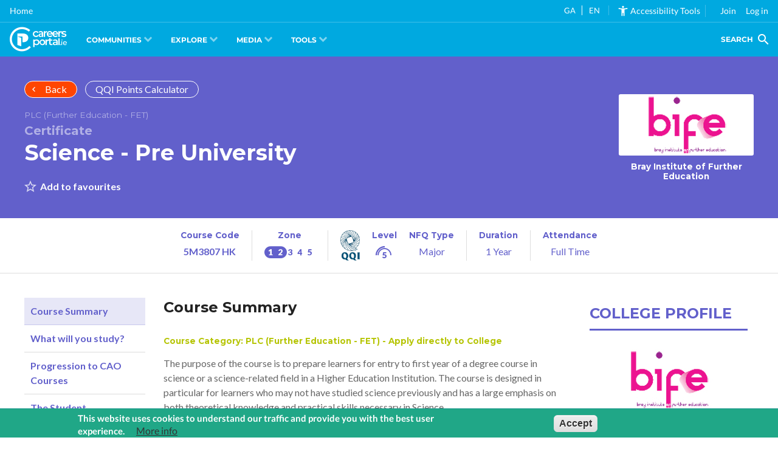

--- FILE ---
content_type: text/html;charset=ISO-8859-1
request_url: https://cc.careersportal.ie/courses/plc_course.php?course_id=21475&job_id=1051&sector_id=21
body_size: 22550
content:









<!DOCTYPE HTML>
<html lang="en">

<head>
    <title>
        
        Science - Pre University - Bray Institute of Further Education | Biological, Chemical &amp; Pharmaceutical Science Sector FE Course | CareersPortal.ie
    </title>
    <meta name="description" property="The purpose of the course is to prepare learners for entry to first year of a degree course in science or a science-related field in a Higher Education Institution. The course is designed in particular for learners who may not have studied science previously and has a large emphasis on both theoretical knowledge and practical skills necessary in Science.<BR>">
    <meta name="twitter:card" content="summary">
    <meta name="twitter:site" content="@careersportal">
    <meta name="twitter:creator" content="@careersportal">
    <meta name="twitter:image:src" content="https://cc.careersportal.ie/images/courses/logos/logos_rect280px/149.jpg">
    <meta property="og:type" content="website">
    <meta property="og:title" content="Science - Pre University">
    <meta property="og:url" content="https://careersportal.ie/courses/plc_course.php?course_id=21475">
    <meta property="og:image" content="https://cc.careersportal.ie/images/courses/logos/logos_rect280px/.jpg">
    <meta property="og:image:type" content="image/jpeg">
    <meta property="og:image:width" content="280">
    <meta property="og:image:height" content="222">
    <meta property="og:description" content="The purpose of the course is to prepare learners for entry to first year of a degree course in science or a science-related field in a Higher Education Institution. The course is designed in particular for learners who may not have studied science previously and has a large emphasis on both theoretical knowledge and practical skills necessary in Science.<BR>">
    <meta name="robots" content="index,nofollow">
    <link rel="canonical" href="https://careersportal.ie/courses/plc_course.php?course_id=21475">
    <link rel="stylesheet" type="text/css" href="../css/resize_styleHead.css">
<link rel="stylesheet" type="text/css" href="../css/resize_styleBodyTemp23.css">
<link rel="stylesheet" type="text/css" href="../css/flatpickr.css">
<script src="../js/iframe-resizer.content-window.min.js" type="text/javascript"></script>
<base target="_parent">
<script type="text/javascript" src="../js/pageScript.js"></script>
<!--<script type="text/javascript" src="../js/analytics.js"></script>-->
<meta id="resize-flag">

    <link type="text/css" rel="stylesheet" href="../css/plccourses/critical.min.css">
    <link type="text/css" rel="stylesheet" href="../tagging/tagging-gadget.min.css">
</head>

<body>
    <link type="text/css" rel="stylesheet" href="https://cc.careersportal.ie/css/cpbulba/critical.min.css">
<link type="text/css" rel="stylesheet" href="https://cc.careersportal.ie/css/cpbulba/header.min.css">
<script type="text/javascript" src="https://frontend.careersportal.ie/1.1/codecharge/codecharge.js?042"></script>

<!-- Google tag Manager 4 (gtag.js) -->
    <script async src="https://www.googletagmanager.com/gtag/js?id=G-G9WE7FKW4C"></script>
    <script>
      window.dataLayer = window.dataLayer || [];
      function gtag(){dataLayer.push(arguments);}
      gtag('js', new Date());

      gtag('config', 'G-G9WE7FKW4C');
    </script>
	<script type="text/javascript">
	var serviceUrl = "//api.reciteme.com/asset/js?key=";
var serviceKey = "8d9b5c8bef8382fd2b5e7bec335182b325718adc";
var options = {
  FrameUpdater: { enabled: true },
  Gui: { Notification: { suppress: true } },
};
var autoLoad = false;
var enableFragment = "#reciteEnable";
var loaded = [],
  frag = !1;
window.location.hash === enableFragment && (frag = !0);
function loadScript(c, b) {
  var a = document.createElement("script");
  a.type = "text/javascript";
  a.readyState
    ? (a.onreadystatechange = function () {
        if ("loaded" == a.readyState || "complete" == a.readyState)
          (a.onreadystatechange = null), void 0 != b && b();
      })
    : void 0 != b &&
      (a.onload = function () {
        b();
      });
  a.src = c;
  document.getElementsByTagName("head")[0].appendChild(a);
}

function _rc(c) {
  c += "=";
  for (var b = document.cookie.split(";"), a = 0; a < b.length; a++) {
    for (var d = b[a]; " " == d.charAt(0); ) d = d.substring(1, d.length);
    if (0 == d.indexOf(c)) return d.substring(c.length, d.length);
  }
  return null;
}
function loadService(c) {
  for (var b = serviceUrl + serviceKey, a = 0; a < loaded.length; a++) if (loaded[a] == b) return;
  loaded.push(b);
  loadScript(serviceUrl + serviceKey, function () {
    "function" === typeof _reciteLoaded && _reciteLoaded();
    "function" == typeof c && c();
    Recite.load(options);
    Recite.Event.subscribe("Recite:load", function () {
      Recite.enable();
      window.top.postMessage("iframe_loaded", "*");
    });
  });
}
"true" == _rc("Recite.Persist") && loadService();
((autoLoad && "false" != _rc("Recite.Persist")) || frag) && loadService();

document.addEventListener("DOMContentLoaded", function (e) {
  var b = !1;
  if (window.top == window.self) {
    var c = { data: "recite_frame_enabler" };
    b = !0;
  } else c = { data: "recite_frame_parent_communicator" };
  window.top.postMessage(JSON.stringify(c), "*");
  window.addEventListener("message", function (a) {
    if (a.data === "ga" || a.data === "en") {
      _handleTranslationIframe(a.data);
    }
    if (a.data === "load_recite") {
      loadService();
    }
    if (a.data === "close_recite") {
      if (typeof Recite != "undefined") {
        Recite.disable(true);
      }
    }
    window.top.postMessage("iframe_ready", "*");
    try {
      var d = JSON.parse(a.data);
      "undefined" != typeof a.source &&
        (b && "recite_frame_parent_communicator" == d.data
          ? "undefined" != typeof Recite &&
            null != a.source &&
            a.source.postMessage(JSON.stringify(c), "*")
          : b || "recite_frame_enabler" != d.data || loadService());
    } catch (e) {
      return false;
    }
  });
});

// Handle a translation:
var reciteLoading = false;
function _handleTranslationIframe(lang) {
  if (lang === null || lang == "null") return;

  if (typeof Recite != "undefined") {
    if (lang == _getDocLang()) {
      Recite.Language.Translate.restore();
      localStorage.setItem("user_lang", lang);
      return;
    }
    Recite.Language.Translate.translate(document.getElementsByTagName("body")[0], lang);
    document.querySelector("html").setAttribute("lang", lang);
    if (Recite.isEnabled()) {
      Recite.Preferences.set("language", lang);
    }
  } else {
    //check that we haven't already requested this -
    if (!reciteLoading) {
      loadAndTranslate(lang);
    }
  }
}

// Load ReciteMe core and schedule an initial translation:
window.loadAndTranslate = function(lang) {
  reciteLoading = true;
  loadScript(serviceUrl + serviceKey, function () {
    _handleTranslationIframe(lang); //this is in the script load callback so no â€˜loopingâ€™
  });
}
// Assess the default language of the page:
function _getDocLang() {
  var html = document.getElementsByTagName("html");
  if (html[0].hasAttribute("lang")) {
    return html[0].getAttribute("lang");
  }
  var body = document.getElementsByTagName("body");
  if (body[0].hasAttribute("lang")) {
    return body[0].getAttribute("lang");
  }
  return null;
}
  </script>
	<!--<link href="https://unpkg.com/boxicons@2.1.4/css/boxicons.min.css" rel="stylesheet"><link href="https://cc.careersportal.ie/dev/cp-congratulations/dist/output.css" rel="stylesheet"><script src="https://cc.careersportal.ie/dev/cp-congratulations/js/confetti.js"></script>-->




    
    <!-- begin - body__wrapper -->
    <div class="body__wrapper color-scheme--plc">
        <div class="header--plc container section-row">
            <div class="container__wrapper">
                <div class="header--plc__row">
                    <div class="header--plc__column header--plc__column--title">
                        <div class="header--plc__top-buttons">
                            <a onclick="history.back()" class="sector-banner__button--back button button--rounded button--icon-left button--icon--chevron-left button--transparent-white"
                                style="background-color:orangered;">Back</a>
                            <!--<a href="https://careersportal.ie/courses/simple_search.php?sector_id=21"
                                class="sector-banner__button--back button button--rounded button--icon-left button--icon--chevron-left button--transparent-white"
                                style="background-color:orangered;">Back to Course Finder</a>-->
                            <a href="https://careersportal.ie/courses/../qqi/index.php?sector_id=21" class="sector-banner__button--back button button--rounded button--transparent-white">QQI Points Calculator</a>
                        </div>
                        <!-- TO DO: Type and Certification label -->
                        
                        <div class="header--plc__title">
                            <h6 class="header--plc__title__type">PLC (Further Education - FET)</h6>
                            <h4 class="header--plc__title__certification">Certificate</h4>
                            <h1 class="header--plc__title__heading">
                                <a href="javascript:void(0);">Science - Pre University</a>
                            </h1>
                        </div>
                        
                        <div class="tagging-gadget" tag_type="courses" tag_key="course_id">
                        </div>
                    </div>
                    
                    <!-- Shown if college is an active client -->
                    <div class="header--plc__column header--plc__column--college">
                        
                        <!-- item -->
                        <div class="college__card">
                            <div class="college__card__wrapper--card">
                                <a href="https://careersportal.ie/courses/../colleges/college.php?sector_id=21&college_id=149&client_id=229" id="courses_tbl7Link1_1" class="college__card__link"></a>
                                <div class="college__card__wrapper--image card-image">
                                    <img class="college__card__image" src="../images/courses/logos/149.jpg" alt="Bray Institute of Further Education" title="Bray Institute of Further Education">
                                </div>
                                <div class="college__card__wrapper--content">
                                    <h6 class="college__card__title">Bray Institute of Further Education</h6>
                                </div>
                            </div>
                        </div>
                        <!-- /item -->
                        
                        
                    </div>
                    
                    
                </div>
            </div>
        </div>
        <div class="info container">
            <div class="container__wrapper">
                <div class="info__row">
                    
                    <div class="info__column  info__column--course-code">
                        <h6>Course Code</h6>
                        <span>5M3807 HK</span>
                    </div>
                    
                    
                    <div class="info__column  info__column--ed-zone tip" title="This course gives you an award at Irish NFQ Levels 4 or 5, and prepares you for related occupations in Zone 2. Progression to courses at NFQ Levels 6 and above are possible.">
                        <h6>Zone</h6>
                        <i class="cpzone-2"></i>
                    </div>
                    
                    
                    <div class="info__column info__column--qqi-level">
                        <img src="../images/apprenticeships/qqi.png" alt="">
                        <div class="info__column__content">
                            <h6>Level</h6>
                            <i class="cplevel-5 "></i>
                        </div>
                        <div class="info__column__content">
                            <h6>NFQ Type</h6>
                            <span>Major</span>
                        </div>
                    </div>
                    
                    
                    <div class="info__column  info__column--duration">
                        <h6>Duration</h6>
                        <span>1 Year</span>
                    </div>
                    <div class="info__column  info__column--attendence">
                        <h6>Attendance</h6>
                        <span>Full Time</span>
                    </div>
                    
                </div>
            </div>
        </div>
        <div class="tabs container section-row" id="tabs">
            <div class="container__wrapper">
                <nav class="tabs__navigation">
                    <ul>
                        <li class="active">
                            <a href="#tabs" data-tab="1">Course Summary</a>
                        </li>
                        <li class="">
                            <a href="#tabs" data-tab="2">What will you study?</a>
                        </li>
                        <li class="">
                            <a href="#tabs" data-tab="3">Progression to CAO Courses</a>
                        </li>
                        <li class="">
                            <a href="#tabs" data-tab="4">The Student</a>
                        </li>
                        <li class="">
                            <a href="#tabs" data-tab="6">Career Progression</a>
                        </li>
                        <li class="">
                            <a href="#tabs" data-tab="5">Further Research</a>
                        </li>
                    </ul>
                </nav>
                <div class="tabs__tabs" itemprop="articleBody">
                    <div class="tabs__tab active" data-tab="1">
                        <div class="tabs__tab__header">
                            <h2>Course Summary</h2>
                        </div>
                        <div class="tabs__tab__body">
                            
                            <h6 style="color:#b6c507;">Course Category: PLC (Further Education - FET) - Apply directly to College</h6>
                            
                            
                            
                            
                            <p>The purpose of the course is to prepare learners for entry to first year of a degree course in science or a science-related field in a Higher Education Institution. The course is designed in particular for learners who may not have studied science previously and has a large emphasis on both theoretical knowledge and practical skills necessary in Science.
</p>
                            
                            
                            
                            <h2>Course Details</h2>
                            <div class="details details--college">
                                <div class="details__cards">
                                    <!-- item -->
                                    <div class="details__card">
                                        <div class="details__card__wrapper--card">
                                            <a href="https://www.bife.ie/full-time-courses/science-and-engineering/science-pre-university" target="_blank" class="details__card__link"></a>
                                            <div class="details__card__wrapper--image card-image">
                                                <img class="details__card__image" src="../images/courses/logos/149.jpg" alt="Bray Institute of Further Education" title="Bray Institute of Further Education">
                                            </div>
                                            <div class="details__card__wrapper--content">
                                                <h6 class="details__card__title section-row__card__title">College Link&nbsp; >&nbsp; Science - Pre University</h6>
                                                <p class="details__card__summary">Colleges often have information about the course on their own website, along
                                                    with other useful information relating to the college.
                                                    <small>(Note: Not always available)</small>
                                                </p>
                                            </div>
                                        </div>
                                    </div>
                                    <!-- /item -->
                                </div>
                            </div>
                            
                            <h6>This course prepares you for working in the following Career Sectors:</h6>
                            
                            <ul class="list--sectors">
                                <!--6-->
                                <li class="sector-color--2">
                                    <a href="https://careersportal.ie/courses/../sectors/sectors.php?sector_id=6">
                                        <i class="cp-id-6"></i> Biological, Chemical &amp; Pharmaceutical Science </a>
                                </li>
                                <li class="sector-color--2">
                                    <a href="https://careersportal.ie/courses/../sectors/sectors.php?sector_id=21">
                                        <i class="cp-id-21"></i> Physics, Mathematics &amp; Space Science </a>
                                </li>
                                <li class="sector-color--2">
                                    <a href="https://careersportal.ie/courses/../sectors/sectors.php?sector_id=34">
                                        <i class="cp-id-34"></i>Biomedical Technologies &amp; Medtech</a>
                                </li>
                                <li class="sector-color--">
                                    <a href="https://careersportal.ie/courses/../sectors/sectors.php?sector_id=">
                                        <i class="cp-id-"></i>  </a>
                                </li>
                            </ul>
                            
                        </div>
                    </div>
                    <div class="tabs__tab" data-tab="2">
                        <div class="tabs__tab__header">
                            <h2>What will you study?</h2>
                        </div>
                        <div class="tabs__tab__body">
                            
                            <ul class="summary__list">
                                Anatomy and Physiology<BR>Biology 5N2746<BR>Physics 5N1460<BR>Laboratory Skills 5N2751<BR>Chemistry 5N2747<BR>Mathematics<BR>Communications 5N0690<BR>Work Experience 5N1356<BR>
                            </ul>
                            <div class="summary__important">
                                <h6>Important</h6>
                                <ul>
                                    <li>
                                        <small>Colleges may add/remove modules to keep the course updated and to meet demands.
                                        </small>
                                    </li>
                                    <li>
                                        <small>Almost all PLC courses have a Work Experience module, which requires students to
                                            find their own placement in an area directly related to their course.
                                        </small>
                                    </li>
                                </ul>
                            </div>
                            
                            
                        </div>
                    </div>
                    <div class="tabs__tab" data-tab="3">
                        <div class="tabs__tab__header">
                            <h2>Progression to CAO Courses</h2>
                        </div>
                        <div class="tabs__tab__body">
                            
                            <div class="plc-progression">
                                <h4>Higher Education Links Scheme (HELS)</h4>
                                <p>This course results in a QQI Major Award, and provides progression opportunities to a number
                                    of Higher Education courses, including those in the CAO. </p>
                                <!--<p><strong>1.</strong> To view CAO courses to which <strong>ANY</strong> award, including this award, provides a possible progression route, click <a href="https://careersportal.ie/courses/progression_routes.php?sector_id=21&any=any" id="qqiLink1_1" target="_blank">HERE.</a>
                            Please use the <strong>Career Sector</strong> and <strong>Location</strong> filters from this page to focus your search into the areas you are interested in most.</p>-->
                                <p>To view CAO courses to which this award provides a direct progression route, click below:
                                </p>
                                <table class="plc-prog-table">
                                    <tr>
                                        <td>QQI Code
                                        </td>
                                    </tr>
                                    
                                    <tr>
                                        <td>
                                            <a href="https://careersportal.ie/courses/progression_routes.php?sector_id=21&fetac_award=105" id="qqinew_code_1" target="_blank">5M3807</a>
                                        </td>
                                    </tr>
                                    
                                    
                                </table>
                                <p></p>
                                <p>To calculate Points based on your QQI award results, use the
                                    <a href="https://careersportal.ie/courses/../qqi/index.php?sector_id=21" id="qqiLink2_1">PLC Points Calculator.</a>
                                </p>
                            </div>
                            
                        </div>
                    </div>
                    <div class="tabs__tab" data-tab="4">
                        <div class="tabs__tab__header">
                            <h2>The Student - Career Interests</h2>
                        </div>
                        
                        <div class="tabs__tab__body">
                            <p>This course is typically suited for people with the following Career Interests:</p>
                            
                            <h4 class="title-icon interest-color--4">
                                <i class="cp-interest-4"></i>
                                Investigative </h4>
                            <p>The Investigative person will usually find a particular area of science to be of interest. They are inclined toward intellectual and analytical activities and enjoy observation and theory. They may prefer thought to action, and enjoy the challenge of solving problems with sophiscticated technology. These types prefer mentally stimulating environments and often pay close attention to developments in their chosen field.</p>
                            
                        </div>
                        
                        
                        <div class="tabs__tab__body">
                            
                        </div>
                        
                        
                        <div class="tabs__tab__body">
                            
                        </div>
                        
                    </div>
                    <div class="tabs__tab no-print" data-tab="5">
                        <div class="tabs__tab__header">
                            <h2>Further Research</h2>
                        </div>
                        <div class="tabs__tab__body">
                            
                            <h2>National Statistics for this Award (All Ireland)</h2>
                            <p>The following data provides general information
                                <a href="https://infographics.qqi.ie/Home/NamedAwards/5M3807" target="_blank">about this Award</a> from colleges across Ireland.</p>
                            
                            <p>
                                <small>Disclaimer: These links are to web sites outside of CareersPortal and we accept no responsibility
                                    for the information on them.</small>
                            </p>
                        </div>
                    </div>
                    <div class="tabs__tab" data-tab="6">
                        <div class="tabs__tab__header">
                            <div class="section-row__wrapper--title">
                                <h2 class="section-row__title">Career Progression</h2>
                            </div>
                        </div>
                        <div class="tabs__tab__body">
                            
                            <p><ul>
<li>Pharmaceutical Research</li>
<li>Laboratory Technicians</li>
<li>Clinical Trial Monitoring</li>
<li>Medical Research</li>
<li>Biotechnology</li>
</ul></p>
                            
                        </div>
                    </div>
                </div>
                <div class="college-section__column college-section__column--profile">
                    <div class="college-profile">
                        <div class="section-row__wrapper--title">
                            <h2 class="section-row__title">College Profile</h2>
                        </div>
                        <div class="college-profile__cards">
                            <!-- item -->
                            <div class="college__card">
                                <div class="college__card__wrapper--card">
                                    
                                    <div class="college__card__wrapper--image card-image">
                                        <img class="college__card__image" src="../images/courses/logos/149.jpg" alt="Bray Institute of Further Education" title="Bray Institute of Further Education">
                                    </div>
                                        <h6 class="college__card__title">Bray Institute of Further Education</h6>
                                        
                                    <div class="college__card__wrapper--content">
                                        <ul class="college__card__links">
                                            
                                            <li>
                                                <a href="https://careersportal.ie/courses/../colleges/college.php?sector_id=21&client_id=229&college_id=149" class="button button--rounded button--transparent-primary">Visit College Page</a>
                                            </li>
                                            
                                            
                                            <li>
                                                <a href="https://www.bife.ie/prospectus" class="button button--rounded button--transparent-primary" target="_blank">View Prospectus</a>
                                            </li>
                                            
                                            
												<li><a href="https://ams.enrol.ie/BIFE/2025/?sector_id=21" class="button button--rounded button--transparent-primary" target="_blank">Apply Online</a> </li> 
                                            
                                            <li>
                                                <a href="https://careersportal.ie/courses/simple_search.php?sector_id=21&cols_in=149&default=1" class="button button--rounded button--primary-white">View College Courses
                                                </a>
                                            </li>
                                            
                                        </ul>
                                    </div>
                                </div>
                            </div>
                            <!-- /item -->
                        </div>
                    </div>
                </div>
            </div>
        </div>
        
        <div class="college-section container section-row" data-client="1">
            
            <div class="container__wrapper">
                <div class="college-section__row">
                    
                    <div class="college-section__column college-section__column--news">
                        <div class="college-news">
                            <div class="section-row__wrapper--title">
                                <h2 class="section-row__title">Colleges News</h2>
                                <div class="section-row__wrapper--all">
                                    <a href="https://careersportal.ie/courses/../colleges/cd_notices.php?sector_id=21&college_id=" class="section-row__all button button--primary-white button--icon-right button--icon--chevron-right button--rounded">View All
                                    </a>
                                </div>
                            </div>
                            <div class="college-news__cards">
                                
                                
                                No current news items
                                
                            </div>
                        </div>
                    </div>
                    
                    
                </div>
            </div>
        </div>
        
        <div class="links-list container section-row carousel links-list--carousel">
            <div class="container__wrapper">
                <div class="section-row__wrapper--title">
                    <h2 class="section-row__title">Related Courses</h2>
                    <div class="section-row__wrapper--all">
                        <div class="carousel__nav">
                            <div class="carousel__nav__arrow__wrapper">
                            </div>
                        </div>
                    </div>
                </div>
                <div class="carousel__wrapper">
                    
                    <!-- item -->
                    <div class="link-card">
                        <div class="link-card__wrapper--card">
                            <a href="https://careersportal.ie/courses/plc_course.php?course_id=23644" class="link-card__link tip" title="This course gives you an award at Irish NFQ Levels 4 or 5, and prepares you for related occupations in Zone 2. Progression to courses at NFQ Levels 6 and above are possible." tabindex="0" https://careersportal.ie/courses/plc_course.php?sector_id=21&course_id=23644></a>
                            <h6 class=" link-card__title">Forensic Science (Laboratory Techniques)</h6>
                            <p class=" link-card__college">City of Dublin FET College Ide Finglas North West campus</p>
                            <div class=" link-card__flex">
                                <p class=" link-card__job-zone">Zone:
                                    <i class=" cpzone-2"></i>
                                </p>
                                <span class=" link-card__nfq" data-level=" level5.jpg"></span>
                            </div>
                        </div>
                    </div>
                    <!-- /item -->
                    
                    <!-- item -->
                    <div class="link-card">
                        <div class="link-card__wrapper--card">
                            <a href="https://careersportal.ie/courses/plc_course.php?course_id=20509" class="link-card__link tip" title="This course gives you an award at Irish NFQ Levels 4 or 5, and prepares you for related occupations in Zone 2. Progression to courses at NFQ Levels 6 and above are possible." tabindex="0" https://careersportal.ie/courses/plc_course.php?sector_id=21&course_id=20509></a>
                            <h6 class=" link-card__title">Pre-University Science with Animal Anatomy and Physiology</h6>
                            <p class=" link-card__college">Greenhills Community College</p>
                            <div class=" link-card__flex">
                                <p class=" link-card__job-zone">Zone:
                                    <i class=" cpzone-2"></i>
                                </p>
                                <span class=" link-card__nfq" data-level=" level5.jpg"></span>
                            </div>
                        </div>
                    </div>
                    <!-- /item -->
                    
                    <!-- item -->
                    <div class="link-card">
                        <div class="link-card__wrapper--card">
                            <a href="https://careersportal.ie/courses/coursedetail.php?course_id=276" class="link-card__link tip" title="This course gives you an award at Irish NFQ Levels 7 or 8, and prepares you for related occupations in Zone 4. Progression to courses at NFQ Levels 9 and above are possible." tabindex="0" https://careersportal.ie/courses/plc_course.php?sector_id=21&course_id=276></a>
                            <h6 class=" link-card__title">Genetics and Cell Biology</h6>
                            <p class=" link-card__college">Dublin City University - DCU</p>
                            <div class=" link-card__flex">
                                <p class=" link-card__job-zone">Zone:
                                    <i class=" cpzone-4"></i>
                                </p>
                                <span class=" link-card__nfq" data-level=" level8.jpg"></span>
                            </div>
                        </div>
                    </div>
                    <!-- /item -->
                    
                    <!-- item -->
                    <div class="link-card">
                        <div class="link-card__wrapper--card">
                            <a href="https://careersportal.ie/courses/coursedetail.php?course_id=23136" class="link-card__link tip" title="This course gives you an award at Irish NFQ Levels 7 or 8, and prepares you for related occupations in Zone 4. Progression to courses at NFQ Levels 9 and above are possible." tabindex="0" https://careersportal.ie/courses/plc_course.php?sector_id=21&course_id=23136></a>
                            <h6 class=" link-card__title">Biological and Geographical Sciences</h6>
                            <p class=" link-card__college">Maynooth University</p>
                            <div class=" link-card__flex">
                                <p class=" link-card__job-zone">Zone:
                                    <i class=" cpzone-4"></i>
                                </p>
                                <span class=" link-card__nfq" data-level=" level8.jpg"></span>
                            </div>
                        </div>
                    </div>
                    <!-- /item -->
                    
                    <!-- item -->
                    <div class="link-card">
                        <div class="link-card__wrapper--card">
                            <a href="https://careersportal.ie/courses/coursedetail.php?course_id=1076" class="link-card__link tip" title="This course gives you an award at Irish NFQ Levels 7 or 8, and prepares you for related occupations in Zone 4. Progression to courses at NFQ Levels 9 and above are possible." tabindex="0" https://careersportal.ie/courses/plc_course.php?sector_id=21&course_id=1076></a>
                            <h6 class=" link-card__title">Theoretical Physics</h6>
                            <p class=" link-card__college">Trinity College Dublin - TCD</p>
                            <div class=" link-card__flex">
                                <p class=" link-card__job-zone">Zone:
                                    <i class=" cpzone-4"></i>
                                </p>
                                <span class=" link-card__nfq" data-level=" level8.jpg"></span>
                            </div>
                        </div>
                    </div>
                    <!-- /item -->
                    
                    <!-- item -->
                    <div class="link-card">
                        <div class="link-card__wrapper--card">
                            <a href="https://careersportal.ie/courses/coursedetail.php?course_id=16912" class="link-card__link tip" title="This course gives you an award at Irish NFQ Levels 7 or 8, and prepares you for related occupations in Zone 4. Progression to courses at NFQ Levels 9 and above are possible." tabindex="0" https://careersportal.ie/courses/plc_course.php?sector_id=21&course_id=16912></a>
                            <h6 class=" link-card__title">Common Entry into Actuarial and Financial Mathematics</h6>
                            <p class=" link-card__college">Dublin City University - DCU</p>
                            <div class=" link-card__flex">
                                <p class=" link-card__job-zone">Zone:
                                    <i class=" cpzone-4"></i>
                                </p>
                                <span class=" link-card__nfq" data-level=" level8.jpg"></span>
                            </div>
                        </div>
                    </div>
                    <!-- /item -->
                    
                    <!-- item -->
                    <div class="link-card">
                        <div class="link-card__wrapper--card">
                            <a href="https://careersportal.ie/courses/coursedetail.php?course_id=17208" class="link-card__link tip" title="This course gives you an award at Irish NFQ Levels 7 or 8, and prepares you for related occupations in Zone 4. Progression to courses at NFQ Levels 9 and above are possible." tabindex="0" https://careersportal.ie/courses/plc_course.php?sector_id=21&course_id=17208></a>
                            <h6 class=" link-card__title">Biosciences</h6>
                            <p class=" link-card__college">TU Dublin - Grangegorman</p>
                            <div class=" link-card__flex">
                                <p class=" link-card__job-zone">Zone:
                                    <i class=" cpzone-4"></i>
                                </p>
                                <span class=" link-card__nfq" data-level=" level7.jpg"></span>
                            </div>
                        </div>
                    </div>
                    <!-- /item -->
                    
                    <!-- item -->
                    <div class="link-card">
                        <div class="link-card__wrapper--card">
                            <a href="https://careersportal.ie/courses/coursedetail.php?course_id=19194" class="link-card__link tip" title="This course gives you an award at Irish NFQ Levels 7 or 8, and prepares you for related occupations in Zone 4. Progression to courses at NFQ Levels 9 and above are possible." tabindex="0" https://careersportal.ie/courses/plc_course.php?sector_id=21&course_id=19194></a>
                            <h6 class=" link-card__title">Computational Social Science - Social Sciences  </h6>
                            <p class=" link-card__college">University College Dublin - UCD</p>
                            <div class=" link-card__flex">
                                <p class=" link-card__job-zone">Zone:
                                    <i class=" cpzone-4"></i>
                                </p>
                                <span class=" link-card__nfq" data-level=" level8.jpg"></span>
                            </div>
                        </div>
                    </div>
                    <!-- /item -->
                    
                    <!-- item -->
                    <div class="link-card">
                        <div class="link-card__wrapper--card">
                            <a href="https://careersportal.ie/courses/coursedetail.php?course_id=25408" class="link-card__link tip" title="This course gives you an award at Irish NFQ Levels 7 or 8, and prepares you for related occupations in Zone 4. Progression to courses at NFQ Levels 9 and above are possible." tabindex="0" https://careersportal.ie/courses/plc_course.php?sector_id=21&course_id=25408></a>
                            <h6 class=" link-card__title">Biotechnology</h6>
                            <p class=" link-card__college">TU Dublin - Grangegorman</p>
                            <div class=" link-card__flex">
                                <p class=" link-card__job-zone">Zone:
                                    <i class=" cpzone-4"></i>
                                </p>
                                <span class=" link-card__nfq" data-level=" level8.jpg"></span>
                            </div>
                        </div>
                    </div>
                    <!-- /item -->
                    
                    <!-- item -->
                    <div class="link-card">
                        <div class="link-card__wrapper--card">
                            <a href="https://careersportal.ie/courses/coursedetail.php?course_id=17126" class="link-card__link tip" title="This course gives you an award at Irish NFQ Levels 7 or 8, and prepares you for related occupations in Zone 4. Progression to courses at NFQ Levels 9 and above are possible." tabindex="0" https://careersportal.ie/courses/plc_course.php?sector_id=21&course_id=17126></a>
                            <h6 class=" link-card__title">Medicinal Chemistry and Pharmaceutical Sciences</h6>
                            <p class=" link-card__college">TU Dublin - Grangegorman</p>
                            <div class=" link-card__flex">
                                <p class=" link-card__job-zone">Zone:
                                    <i class=" cpzone-4"></i>
                                </p>
                                <span class=" link-card__nfq" data-level=" level7.jpg"></span>
                            </div>
                        </div>
                    </div>
                    <!-- /item -->
                    
                    <!-- item -->
                    <div class="link-card">
                        <div class="link-card__wrapper--card">
                            <a href="https://careersportal.ie/courses/coursedetail.php?course_id=23154" class="link-card__link tip" title="This course gives you an award at Irish NFQ Levels 7 or 8, and prepares you for related occupations in Zone 4. Progression to courses at NFQ Levels 9 and above are possible." tabindex="0" https://careersportal.ie/courses/plc_course.php?sector_id=21&course_id=23154></a>
                            <h6 class=" link-card__title">Applied Physics</h6>
                            <p class=" link-card__college">Dublin City University - DCU</p>
                            <div class=" link-card__flex">
                                <p class=" link-card__job-zone">Zone:
                                    <i class=" cpzone-4"></i>
                                </p>
                                <span class=" link-card__nfq" data-level=" level8.jpg"></span>
                            </div>
                        </div>
                    </div>
                    <!-- /item -->
                    
                    <!-- item -->
                    <div class="link-card">
                        <div class="link-card__wrapper--card">
                            <a href="https://careersportal.ie/courses/coursedetail.php?course_id=17217" class="link-card__link tip" title="This course gives you an award at Irish NFQ Levels 7 or 8, and prepares you for related occupations in Zone 4. Progression to courses at NFQ Levels 9 and above are possible." tabindex="0" https://careersportal.ie/courses/plc_course.php?sector_id=21&course_id=17217></a>
                            <h6 class=" link-card__title">Pharmaceutical Science</h6>
                            <p class=" link-card__college">TU Dublin - Tallaght</p>
                            <div class=" link-card__flex">
                                <p class=" link-card__job-zone">Zone:
                                    <i class=" cpzone-4"></i>
                                </p>
                                <span class=" link-card__nfq" data-level=" level7.jpg"></span>
                            </div>
                        </div>
                    </div>
                    <!-- /item -->
                    
                    <!-- item -->
                    <div class="link-card">
                        <div class="link-card__wrapper--card">
                            <a href="https://careersportal.ie/courses/plc_course.php?course_id=19893" class="link-card__link tip" title="This course gives you an award at Irish NFQ Levels 4 or 5, and prepares you for related occupations in Zone 2. Progression to courses at NFQ Levels 6 and above are possible." tabindex="0" https://careersportal.ie/courses/plc_course.php?sector_id=21&course_id=19893></a>
                            <h6 class=" link-card__title">Data Analytics Science</h6>
                            <p class=" link-card__college">Whitehall College of Further Education</p>
                            <div class=" link-card__flex">
                                <p class=" link-card__job-zone">Zone:
                                    <i class=" cpzone-2"></i>
                                </p>
                                <span class=" link-card__nfq" data-level=" level5.jpg"></span>
                            </div>
                        </div>
                    </div>
                    <!-- /item -->
                    
                    <!-- item -->
                    <div class="link-card">
                        <div class="link-card__wrapper--card">
                            <a href="https://careersportal.ie/courses/coursedetail.php?course_id=24877" class="link-card__link tip" title="This course gives you an award at Irish NFQ Levels 7 or 8, and prepares you for related occupations in Zone 4. Progression to courses at NFQ Levels 9 and above are possible." tabindex="0" https://careersportal.ie/courses/plc_course.php?sector_id=21&course_id=24877></a>
                            <h6 class=" link-card__title">Science - Earth and Environmental Sciences</h6>
                            <p class=" link-card__college">University College Dublin - UCD</p>
                            <div class=" link-card__flex">
                                <p class=" link-card__job-zone">Zone:
                                    <i class=" cpzone-4"></i>
                                </p>
                                <span class=" link-card__nfq" data-level=" level8.jpg"></span>
                            </div>
                        </div>
                    </div>
                    <!-- /item -->
                    
                    <!-- item -->
                    <div class="link-card">
                        <div class="link-card__wrapper--card">
                            <a href="https://careersportal.ie/courses/plc_course.php?course_id=22761" class="link-card__link tip" title="This course gives you an award at Irish NFQ Levels 4 or 5, and prepares you for related occupations in Zone 2. Progression to courses at NFQ Levels 6 and above are possible." tabindex="0" https://careersportal.ie/courses/plc_course.php?sector_id=21&course_id=22761></a>
                            <h6 class=" link-card__title">Pre-University Science (DCU Access course)</h6>
                            <p class=" link-card__college">City of Dublin FET College Dhulaigh</p>
                            <div class=" link-card__flex">
                                <p class=" link-card__job-zone">Zone:
                                    <i class=" cpzone-2"></i>
                                </p>
                                <span class=" link-card__nfq" data-level=" level5.jpg"></span>
                            </div>
                        </div>
                    </div>
                    <!-- /item -->
                    
                    <!-- item -->
                    <div class="link-card">
                        <div class="link-card__wrapper--card">
                            <a href="https://careersportal.ie/courses/coursedetail.php?course_id=17207" class="link-card__link tip" title="This course gives you an award at Irish NFQ Levels 7 or 8, and prepares you for related occupations in Zone 4. Progression to courses at NFQ Levels 9 and above are possible." tabindex="0" https://careersportal.ie/courses/plc_course.php?sector_id=21&course_id=17207></a>
                            <h6 class=" link-card__title">Pharmaceutical Healthcare</h6>
                            <p class=" link-card__college">TU Dublin - Grangegorman</p>
                            <div class=" link-card__flex">
                                <p class=" link-card__job-zone">Zone:
                                    <i class=" cpzone-4"></i>
                                </p>
                                <span class=" link-card__nfq" data-level=" level8.jpg"></span>
                            </div>
                        </div>
                    </div>
                    <!-- /item -->
                    
                    <!-- item -->
                    <div class="link-card">
                        <div class="link-card__wrapper--card">
                            <a href="https://careersportal.ie/courses/coursedetail.php?course_id=23895" class="link-card__link tip" title="This course gives you an award at Irish NFQ Levels 7 or 8, and prepares you for related occupations in Zone 4. Progression to courses at NFQ Levels 9 and above are possible." tabindex="0" https://careersportal.ie/courses/plc_course.php?sector_id=21&course_id=23895></a>
                            <h6 class=" link-card__title">Dual BA Program</h6>
                            <p class=" link-card__college">Trinity College Dublin - TCD</p>
                            <div class=" link-card__flex">
                                <p class=" link-card__job-zone">Zone:
                                    <i class=" cpzone-4"></i>
                                </p>
                                <span class=" link-card__nfq" data-level=" level8.jpg"></span>
                            </div>
                        </div>
                    </div>
                    <!-- /item -->
                    
                    <!-- item -->
                    <div class="link-card">
                        <div class="link-card__wrapper--card">
                            <a href="https://careersportal.ie/courses/coursedetail.php?course_id=861" class="link-card__link tip" title="This course gives you an award at Irish NFQ Levels 7 or 8, and prepares you for related occupations in Zone 4. Progression to courses at NFQ Levels 9 and above are possible." tabindex="0" https://careersportal.ie/courses/plc_course.php?sector_id=21&course_id=861></a>
                            <h6 class=" link-card__title">Biotechnology</h6>
                            <p class=" link-card__college">Maynooth University</p>
                            <div class=" link-card__flex">
                                <p class=" link-card__job-zone">Zone:
                                    <i class=" cpzone-4"></i>
                                </p>
                                <span class=" link-card__nfq" data-level=" level8.jpg"></span>
                            </div>
                        </div>
                    </div>
                    <!-- /item -->
                    
                    <!-- item -->
                    <div class="link-card">
                        <div class="link-card__wrapper--card">
                            <a href="https://careersportal.ie/courses/coursedetail.php?course_id=863" class="link-card__link tip" title="This course gives you an award at Irish NFQ Levels 7 or 8, and prepares you for related occupations in Zone 4. Progression to courses at NFQ Levels 9 and above are possible." tabindex="0" https://careersportal.ie/courses/plc_course.php?sector_id=21&course_id=863></a>
                            <h6 class=" link-card__title">Physics with Astrophysics</h6>
                            <p class=" link-card__college">Maynooth University</p>
                            <div class=" link-card__flex">
                                <p class=" link-card__job-zone">Zone:
                                    <i class=" cpzone-4"></i>
                                </p>
                                <span class=" link-card__nfq" data-level=" level8.jpg"></span>
                            </div>
                        </div>
                    </div>
                    <!-- /item -->
                    
                    <!-- item -->
                    <div class="link-card">
                        <div class="link-card__wrapper--card">
                            <a href="https://careersportal.ie/courses/coursedetail.php?course_id=25440" class="link-card__link tip" title="This course gives you an award at Irish NFQ Levels 7 or 8, and prepares you for related occupations in Zone 4. Progression to courses at NFQ Levels 9 and above are possible." tabindex="0" https://careersportal.ie/courses/plc_course.php?sector_id=21&course_id=25440></a>
                            <h6 class=" link-card__title">Data Science and Artificial Intelligence</h6>
                            <p class=" link-card__college">TU Dublin - Grangegorman</p>
                            <div class=" link-card__flex">
                                <p class=" link-card__job-zone">Zone:
                                    <i class=" cpzone-4"></i>
                                </p>
                                <span class=" link-card__nfq" data-level=" level8.jpg"></span>
                            </div>
                        </div>
                    </div>
                    <!-- /item -->
                    
                    <!-- item -->
                    <div class="link-card">
                        <div class="link-card__wrapper--card">
                            <a href="https://careersportal.ie/courses/coursedetail.php?course_id=23174" class="link-card__link tip" title="This course gives you an award at Irish NFQ Levels 7 or 8, and prepares you for related occupations in Zone 4. Progression to courses at NFQ Levels 9 and above are possible." tabindex="0" https://careersportal.ie/courses/plc_course.php?sector_id=21&course_id=23174></a>
                            <h6 class=" link-card__title">Physics with Biomedical Sciences</h6>
                            <p class=" link-card__college">Dublin City University - DCU</p>
                            <div class=" link-card__flex">
                                <p class=" link-card__job-zone">Zone:
                                    <i class=" cpzone-4"></i>
                                </p>
                                <span class=" link-card__nfq" data-level=" level8.jpg"></span>
                            </div>
                        </div>
                    </div>
                    <!-- /item -->
                    
                    <!-- item -->
                    <div class="link-card">
                        <div class="link-card__wrapper--card">
                            <a href="https://careersportal.ie/courses/coursedetail.php?course_id=984" class="link-card__link tip" title="This course gives you an award at Irish NFQ Levels 7 or 8, and prepares you for related occupations in Zone 4. Progression to courses at NFQ Levels 9 and above are possible." tabindex="0" https://careersportal.ie/courses/plc_course.php?sector_id=21&course_id=984></a>
                            <h6 class=" link-card__title">Pharmaceutical Science</h6>
                            <p class=" link-card__college">TU Dublin - Tallaght</p>
                            <div class=" link-card__flex">
                                <p class=" link-card__job-zone">Zone:
                                    <i class=" cpzone-4"></i>
                                </p>
                                <span class=" link-card__nfq" data-level=" level8.jpg"></span>
                            </div>
                        </div>
                    </div>
                    <!-- /item -->
                    
                    <!-- item -->
                    <div class="link-card">
                        <div class="link-card__wrapper--card">
                            <a href="https://careersportal.ie/courses/coursedetail.php?course_id=860" class="link-card__link tip" title="This course gives you an award at Irish NFQ Levels 7 or 8, and prepares you for related occupations in Zone 4. Progression to courses at NFQ Levels 9 and above are possible." tabindex="0" https://careersportal.ie/courses/plc_course.php?sector_id=21&course_id=860></a>
                            <h6 class=" link-card__title">Science</h6>
                            <p class=" link-card__college">Maynooth University</p>
                            <div class=" link-card__flex">
                                <p class=" link-card__job-zone">Zone:
                                    <i class=" cpzone-4"></i>
                                </p>
                                <span class=" link-card__nfq" data-level=" level8.jpg"></span>
                            </div>
                        </div>
                    </div>
                    <!-- /item -->
                    
                    <!-- item -->
                    <div class="link-card">
                        <div class="link-card__wrapper--card">
                            <a href="https://careersportal.ie/courses/coursedetail.php?course_id=19100" class="link-card__link tip" title="This course gives you an award at Irish NFQ Levels 7 or 8, and prepares you for related occupations in Zone 4. Progression to courses at NFQ Levels 9 and above are possible." tabindex="0" https://careersportal.ie/courses/plc_course.php?sector_id=21&course_id=19100></a>
                            <h6 class=" link-card__title">Computing (Data Analytics and Big Data) - CANCELLED for 2026 Entry</h6>
                            <p class=" link-card__college">Dublin Business School - DBS</p>
                            <div class=" link-card__flex">
                                <p class=" link-card__job-zone">Zone:
                                    <i class=" cpzone-4"></i>
                                </p>
                                <span class=" link-card__nfq" data-level=" level8.jpg"></span>
                            </div>
                        </div>
                    </div>
                    <!-- /item -->
                    
                    <!-- item -->
                    <div class="link-card">
                        <div class="link-card__wrapper--card">
                            <a href="https://careersportal.ie/courses/coursedetail.php?course_id=24076" class="link-card__link tip" title="This course gives you an award at Irish NFQ Level 6, and prepares you for related occupations in Zone 3. Progression to courses at NFQ Levels 7 or 8 and above are possible." tabindex="0" https://careersportal.ie/courses/plc_course.php?sector_id=21&course_id=24076></a>
                            <h6 class=" link-card__title">Science / Computer Science </h6>
                            <p class=" link-card__college">Maynooth University</p>
                            <div class=" link-card__flex">
                                <p class=" link-card__job-zone">Zone:
                                    <i class=" cpzone-3"></i>
                                </p>
                                <span class=" link-card__nfq" data-level=" level6.jpg"></span>
                            </div>
                        </div>
                    </div>
                    <!-- /item -->
                    
                    <!-- item -->
                    <div class="link-card">
                        <div class="link-card__wrapper--card">
                            <a href="https://careersportal.ie/courses/coursedetail.php?course_id=23175" class="link-card__link tip" title="This course gives you an award at Irish NFQ Levels 7 or 8, and prepares you for related occupations in Zone 4. Progression to courses at NFQ Levels 9 and above are possible." tabindex="0" https://careersportal.ie/courses/plc_course.php?sector_id=21&course_id=23175></a>
                            <h6 class=" link-card__title">Statistics (Social Sciences Two Subject Combination)</h6>
                            <p class=" link-card__college">University College Dublin - UCD</p>
                            <div class=" link-card__flex">
                                <p class=" link-card__job-zone">Zone:
                                    <i class=" cpzone-4"></i>
                                </p>
                                <span class=" link-card__nfq" data-level=" level8.jpg"></span>
                            </div>
                        </div>
                    </div>
                    <!-- /item -->
                    
                    <!-- item -->
                    <div class="link-card">
                        <div class="link-card__wrapper--card">
                            <a href="https://careersportal.ie/courses/plc_course.php?course_id=23645" class="link-card__link tip" title="This course gives you an award at Irish NFQ Levels 4 or 5, and prepares you for related occupations in Zone 2. Progression to courses at NFQ Levels 6 and above are possible." tabindex="0" https://careersportal.ie/courses/plc_course.php?sector_id=21&course_id=23645></a>
                            <h6 class=" link-card__title">Human Health Performance </h6>
                            <p class=" link-card__college">City of Dublin FET College Ide Finglas North West campus</p>
                            <div class=" link-card__flex">
                                <p class=" link-card__job-zone">Zone:
                                    <i class=" cpzone-2"></i>
                                </p>
                                <span class=" link-card__nfq" data-level=" level5.jpg"></span>
                            </div>
                        </div>
                    </div>
                    <!-- /item -->
                    
                    <!-- item -->
                    <div class="link-card">
                        <div class="link-card__wrapper--card">
                            <a href="https://careersportal.ie/courses/coursedetail.php?course_id=284" class="link-card__link tip" title="This course gives you an award at Irish NFQ Levels 7 or 8, and prepares you for related occupations in Zone 4. Progression to courses at NFQ Levels 9 and above are possible." tabindex="0" https://careersportal.ie/courses/plc_course.php?sector_id=21&course_id=284></a>
                            <h6 class=" link-card__title">Biomedical Engineering</h6>
                            <p class=" link-card__college">Dublin City University - DCU</p>
                            <div class=" link-card__flex">
                                <p class=" link-card__job-zone">Zone:
                                    <i class=" cpzone-4"></i>
                                </p>
                                <span class=" link-card__nfq" data-level=" level8.jpg"></span>
                            </div>
                        </div>
                    </div>
                    <!-- /item -->
                    
                    <!-- item -->
                    <div class="link-card">
                        <div class="link-card__wrapper--card">
                            <a href="https://careersportal.ie/courses/coursedetail.php?course_id=271" class="link-card__link tip" title="This course gives you an award at Irish NFQ Levels 7 or 8, and prepares you for related occupations in Zone 4. Progression to courses at NFQ Levels 9 and above are possible." tabindex="0" https://careersportal.ie/courses/plc_course.php?sector_id=21&course_id=271></a>
                            <h6 class=" link-card__title">Analytical Science</h6>
                            <p class=" link-card__college">Dublin City University - DCU</p>
                            <div class=" link-card__flex">
                                <p class=" link-card__job-zone">Zone:
                                    <i class=" cpzone-4"></i>
                                </p>
                                <span class=" link-card__nfq" data-level=" level8.jpg"></span>
                            </div>
                        </div>
                    </div>
                    <!-- /item -->
                    
                    <!-- item -->
                    <div class="link-card">
                        <div class="link-card__wrapper--card">
                            <a href="https://careersportal.ie/..\apprenticeships/course.php?course_id=25487" class="link-card__link tip" title="This course gives you an award at Irish NFQ Level 6, and prepares you for related occupations in Zone 3. Progression to courses at NFQ Levels 7 or 8 and above are possible." tabindex="0" https://careersportal.ie/courses/plc_course.php?sector_id=21&course_id=25487></a>
                            <h6 class=" link-card__title">Laboratory Technician - Apprenticeship</h6>
                            <p class=" link-card__college">TU Dublin - Tallaght</p>
                            <div class=" link-card__flex">
                                <p class=" link-card__job-zone">Zone:
                                    <i class=" cpzone-3"></i>
                                </p>
                                <span class=" link-card__nfq" data-level=" level6.jpg"></span>
                            </div>
                        </div>
                    </div>
                    <!-- /item -->
                    
                    <!-- item -->
                    <div class="link-card">
                        <div class="link-card__wrapper--card">
                            <a href="https://careersportal.ie/courses/coursedetail.php?course_id=846" class="link-card__link tip" title="This course gives you an award at Irish NFQ Levels 7 or 8, and prepares you for related occupations in Zone 4. Progression to courses at NFQ Levels 9 and above are possible." tabindex="0" https://careersportal.ie/courses/plc_course.php?sector_id=21&course_id=846></a>
                            <h6 class=" link-card__title">Arts - Mathematical Physics</h6>
                            <p class=" link-card__college">Maynooth University</p>
                            <div class=" link-card__flex">
                                <p class=" link-card__job-zone">Zone:
                                    <i class=" cpzone-4"></i>
                                </p>
                                <span class=" link-card__nfq" data-level=" level8.jpg"></span>
                            </div>
                        </div>
                    </div>
                    <!-- /item -->
                    
                    <!-- item -->
                    <div class="link-card">
                        <div class="link-card__wrapper--card">
                            <a href="https://careersportal.ie/courses/plc_course.php?course_id=24510" class="link-card__link tip" title="This course gives you an award at Irish NFQ Levels 4 or 5, and prepares you for related occupations in Zone 2. Progression to courses at NFQ Levels 6 and above are possible." tabindex="0" https://careersportal.ie/courses/plc_course.php?sector_id=21&course_id=24510></a>
                            <h6 class=" link-card__title">Pre-University Science (Laboratory Techniques)</h6>
                            <p class=" link-card__college">Pearse College of Further Education</p>
                            <div class=" link-card__flex">
                                <p class=" link-card__job-zone">Zone:
                                    <i class=" cpzone-2"></i>
                                </p>
                                <span class=" link-card__nfq" data-level=" level5.jpg"></span>
                            </div>
                        </div>
                    </div>
                    <!-- /item -->
                    
                    <!-- item -->
                    <div class="link-card">
                        <div class="link-card__wrapper--card">
                            <a href="https://careersportal.ie/courses/plc_course.php?course_id=20022" class="link-card__link tip" title="This course gives you an award at Irish NFQ Levels 4 or 5, and prepares you for related occupations in Zone 2. Progression to courses at NFQ Levels 6 and above are possible." tabindex="0" https://careersportal.ie/courses/plc_course.php?sector_id=21&course_id=20022></a>
                            <h6 class=" link-card__title">Science  (Lab. Techniques) - Pre University</h6>
                            <p class=" link-card__college">City of Dublin FET College Ide Finglas North West campus</p>
                            <div class=" link-card__flex">
                                <p class=" link-card__job-zone">Zone:
                                    <i class=" cpzone-2"></i>
                                </p>
                                <span class=" link-card__nfq" data-level=" level5.jpg"></span>
                            </div>
                        </div>
                    </div>
                    <!-- /item -->
                    
                    <!-- item -->
                    <div class="link-card">
                        <div class="link-card__wrapper--card">
                            <a href="https://careersportal.ie/courses/coursedetail.php?course_id=17218" class="link-card__link tip" title="This course gives you an award at Irish NFQ Levels 7 or 8, and prepares you for related occupations in Zone 4. Progression to courses at NFQ Levels 9 and above are possible." tabindex="0" https://careersportal.ie/courses/plc_course.php?sector_id=21&course_id=17218></a>
                            <h6 class=" link-card__title">DNA and Forensic Analysis</h6>
                            <p class=" link-card__college">TU Dublin - Tallaght</p>
                            <div class=" link-card__flex">
                                <p class=" link-card__job-zone">Zone:
                                    <i class=" cpzone-4"></i>
                                </p>
                                <span class=" link-card__nfq" data-level=" level7.jpg"></span>
                            </div>
                        </div>
                    </div>
                    <!-- /item -->
                    
                    <!-- item -->
                    <div class="link-card">
                        <div class="link-card__wrapper--card">
                            <a href="https://careersportal.ie/courses/coursedetail.php?course_id=848" class="link-card__link tip" title="This course gives you an award at Irish NFQ Levels 7 or 8, and prepares you for related occupations in Zone 4. Progression to courses at NFQ Levels 9 and above are possible." tabindex="0" https://careersportal.ie/courses/plc_course.php?sector_id=21&course_id=848></a>
                            <h6 class=" link-card__title">Arts - Statistics</h6>
                            <p class=" link-card__college">Maynooth University</p>
                            <div class=" link-card__flex">
                                <p class=" link-card__job-zone">Zone:
                                    <i class=" cpzone-4"></i>
                                </p>
                                <span class=" link-card__nfq" data-level=" level8.jpg"></span>
                            </div>
                        </div>
                    </div>
                    <!-- /item -->
                    
                    <!-- item -->
                    <div class="link-card">
                        <div class="link-card__wrapper--card">
                            <a href="https://careersportal.ie/courses/coursedetail.php?course_id=423" class="link-card__link tip" title="This course gives you an award at Irish NFQ Levels 7 or 8, and prepares you for related occupations in Zone 4. Progression to courses at NFQ Levels 9 and above are possible." tabindex="0" https://careersportal.ie/courses/plc_course.php?sector_id=21&course_id=423></a>
                            <h6 class=" link-card__title">Food Science</h6>
                            <p class=" link-card__college">University College Dublin - UCD</p>
                            <div class=" link-card__flex">
                                <p class=" link-card__job-zone">Zone:
                                    <i class=" cpzone-4"></i>
                                </p>
                                <span class=" link-card__nfq" data-level=" level8.jpg"></span>
                            </div>
                        </div>
                    </div>
                    <!-- /item -->
                    
                    <!-- item -->
                    <div class="link-card">
                        <div class="link-card__wrapper--card">
                            <a href="https://careersportal.ie/courses/coursedetail.php?course_id=24879" class="link-card__link tip" title="This course gives you an award at Irish NFQ Levels 7 or 8, and prepares you for related occupations in Zone 4. Progression to courses at NFQ Levels 9 and above are possible." tabindex="0" https://careersportal.ie/courses/plc_course.php?sector_id=21&course_id=24879></a>
                            <h6 class=" link-card__title">Science - Mathematics (includes Applied/Financial/Statistics &amp; Data Science)</h6>
                            <p class=" link-card__college">University College Dublin - UCD</p>
                            <div class=" link-card__flex">
                                <p class=" link-card__job-zone">Zone:
                                    <i class=" cpzone-4"></i>
                                </p>
                                <span class=" link-card__nfq" data-level=" level8.jpg"></span>
                            </div>
                        </div>
                    </div>
                    <!-- /item -->
                    
                    <!-- item -->
                    <div class="link-card">
                        <div class="link-card__wrapper--card">
                            <a href="https://careersportal.ie/courses/coursedetail.php?course_id=864" class="link-card__link tip" title="This course gives you an award at Irish NFQ Levels 7 or 8, and prepares you for related occupations in Zone 4. Progression to courses at NFQ Levels 9 and above are possible." tabindex="0" https://careersportal.ie/courses/plc_course.php?sector_id=21&course_id=864></a>
                            <h6 class=" link-card__title">Theoretical Physics and Mathematics</h6>
                            <p class=" link-card__college">Maynooth University</p>
                            <div class=" link-card__flex">
                                <p class=" link-card__job-zone">Zone:
                                    <i class=" cpzone-4"></i>
                                </p>
                                <span class=" link-card__nfq" data-level=" level8.jpg"></span>
                            </div>
                        </div>
                    </div>
                    <!-- /item -->
                    
                    <!-- item -->
                    <div class="link-card">
                        <div class="link-card__wrapper--card">
                            <a href="https://careersportal.ie/courses/coursedetail.php?course_id=23752" class="link-card__link tip" title="This course gives you an award at Irish NFQ Levels 7 or 8, and prepares you for related occupations in Zone 4. Progression to courses at NFQ Levels 9 and above are possible." tabindex="0" https://careersportal.ie/courses/plc_course.php?sector_id=21&course_id=23752></a>
                            <h6 class=" link-card__title">Psychology and Mathematics</h6>
                            <p class=" link-card__college">Dublin City University - DCU</p>
                            <div class=" link-card__flex">
                                <p class=" link-card__job-zone">Zone:
                                    <i class=" cpzone-4"></i>
                                </p>
                                <span class=" link-card__nfq" data-level=" level8.jpg"></span>
                            </div>
                        </div>
                    </div>
                    <!-- /item -->
                    
                    <!-- item -->
                    <div class="link-card">
                        <div class="link-card__wrapper--card">
                            <a href="https://careersportal.ie/courses/coursedetail.php?course_id=1085" class="link-card__link tip" title="This course gives you an award at Irish NFQ Levels 9 or 10, and prepares you for related occupations in Zone 5. " tabindex="0" https://careersportal.ie/courses/plc_course.php?sector_id=21&course_id=1085></a>
                            <h6 class=" link-card__title">Pharmacy</h6>
                            <p class=" link-card__college">Trinity College Dublin - TCD</p>
                            <div class=" link-card__flex">
                                <p class=" link-card__job-zone">Zone:
                                    <i class=" cpzone-5"></i>
                                </p>
                                <span class=" link-card__nfq" data-level=" level9.jpg"></span>
                            </div>
                        </div>
                    </div>
                    <!-- /item -->
                    
                    <!-- item -->
                    <div class="link-card">
                        <div class="link-card__wrapper--card">
                            <a href="https://careersportal.ie/courses/coursedetail.php?course_id=498" class="link-card__link tip" title="This course gives you an award at Irish NFQ Levels 7 or 8, and prepares you for related occupations in Zone 4. Progression to courses at NFQ Levels 9 and above are possible." tabindex="0" https://careersportal.ie/courses/plc_course.php?sector_id=21&course_id=498></a>
                            <h6 class=" link-card__title">Physics Technology</h6>
                            <p class=" link-card__college">TU Dublin - Grangegorman</p>
                            <div class=" link-card__flex">
                                <p class=" link-card__job-zone">Zone:
                                    <i class=" cpzone-4"></i>
                                </p>
                                <span class=" link-card__nfq" data-level=" level8.jpg"></span>
                            </div>
                        </div>
                    </div>
                    <!-- /item -->
                    
                    <!-- item -->
                    <div class="link-card">
                        <div class="link-card__wrapper--card">
                            <a href="https://careersportal.ie/courses/plc_course.php?course_id=24001" class="link-card__link tip" title="This course gives you an award at Irish NFQ Levels 4 or 5, and prepares you for related occupations in Zone 2. Progression to courses at NFQ Levels 6 and above are possible." tabindex="0" https://careersportal.ie/courses/plc_course.php?sector_id=21&course_id=24001></a>
                            <h6 class=" link-card__title">Forensics &amp; Criminology</h6>
                            <p class=" link-card__college">Dundrum College of Further Education</p>
                            <div class=" link-card__flex">
                                <p class=" link-card__job-zone">Zone:
                                    <i class=" cpzone-2"></i>
                                </p>
                                <span class=" link-card__nfq" data-level=" level5.jpg"></span>
                            </div>
                        </div>
                    </div>
                    <!-- /item -->
                    
                    <!-- item -->
                    <div class="link-card">
                        <div class="link-card__wrapper--card">
                            <a href="https://careersportal.ie/courses/coursedetail.php?course_id=486" class="link-card__link tip" title="This course gives you an award at Irish NFQ Levels 7 or 8, and prepares you for related occupations in Zone 4. Progression to courses at NFQ Levels 9 and above are possible." tabindex="0" https://careersportal.ie/courses/plc_course.php?sector_id=21&course_id=486></a>
                            <h6 class=" link-card__title">Physics with Medical Physics and Bioengineering</h6>
                            <p class=" link-card__college">TU Dublin - Grangegorman</p>
                            <div class=" link-card__flex">
                                <p class=" link-card__job-zone">Zone:
                                    <i class=" cpzone-4"></i>
                                </p>
                                <span class=" link-card__nfq" data-level=" level8.jpg"></span>
                            </div>
                        </div>
                    </div>
                    <!-- /item -->
                    
                    <!-- item -->
                    <div class="link-card">
                        <div class="link-card__wrapper--card">
                            <a href="https://careersportal.ie/courses/coursedetail.php?course_id=494" class="link-card__link tip" title="This course gives you an award at Irish NFQ Levels 7 or 8, and prepares you for related occupations in Zone 4. Progression to courses at NFQ Levels 9 and above are possible." tabindex="0" https://careersportal.ie/courses/plc_course.php?sector_id=21&course_id=494></a>
                            <h6 class=" link-card__title">Medical Science</h6>
                            <p class=" link-card__college">TU Dublin - Grangegorman</p>
                            <div class=" link-card__flex">
                                <p class=" link-card__job-zone">Zone:
                                    <i class=" cpzone-4"></i>
                                </p>
                                <span class=" link-card__nfq" data-level=" level8.jpg"></span>
                            </div>
                        </div>
                    </div>
                    <!-- /item -->
                    
                    <!-- item -->
                    <div class="link-card">
                        <div class="link-card__wrapper--card">
                            <a href="https://careersportal.ie/courses/coursedetail.php?course_id=22568" class="link-card__link tip" title="This course gives you an award at Irish NFQ Levels 7 or 8, and prepares you for related occupations in Zone 4. Progression to courses at NFQ Levels 9 and above are possible." tabindex="0" https://careersportal.ie/courses/plc_course.php?sector_id=21&course_id=22568></a>
                            <h6 class=" link-card__title">Mathematics/Modern Language</h6>
                            <p class=" link-card__college">Trinity College Dublin - TCD</p>
                            <div class=" link-card__flex">
                                <p class=" link-card__job-zone">Zone:
                                    <i class=" cpzone-4"></i>
                                </p>
                                <span class=" link-card__nfq" data-level=" level8.jpg"></span>
                            </div>
                        </div>
                    </div>
                    <!-- /item -->
                    
                    <!-- item -->
                    <div class="link-card">
                        <div class="link-card__wrapper--card">
                            <a href="https://careersportal.ie/courses/coursedetail.php?course_id=924" class="link-card__link tip" title="This course gives you an award at Irish NFQ Levels 9 or 10, and prepares you for related occupations in Zone 5. " tabindex="0" https://careersportal.ie/courses/plc_course.php?sector_id=21&course_id=924></a>
                            <h6 class=" link-card__title">Pharmacy</h6>
                            <p class=" link-card__college">RCSI University of Medicine and Health Sciences</p>
                            <div class=" link-card__flex">
                                <p class=" link-card__job-zone">Zone:
                                    <i class=" cpzone-5"></i>
                                </p>
                                <span class=" link-card__nfq" data-level=" level9.jpg"></span>
                            </div>
                        </div>
                    </div>
                    <!-- /item -->
                    
                    <!-- item -->
                    <div class="link-card">
                        <div class="link-card__wrapper--card">
                            <a href="https://careersportal.ie/courses/coursedetail.php?course_id=17123" class="link-card__link tip" title="This course gives you an award at Irish NFQ Levels 7 or 8, and prepares you for related occupations in Zone 4. Progression to courses at NFQ Levels 9 and above are possible." tabindex="0" https://careersportal.ie/courses/plc_course.php?sector_id=21&course_id=17123></a>
                            <h6 class=" link-card__title">Mathematics (with Education)</h6>
                            <p class=" link-card__college">Maynooth University</p>
                            <div class=" link-card__flex">
                                <p class=" link-card__job-zone">Zone:
                                    <i class=" cpzone-4"></i>
                                </p>
                                <span class=" link-card__nfq" data-level=" level8.jpg"></span>
                            </div>
                        </div>
                    </div>
                    <!-- /item -->
                    
                    <!-- item -->
                    <div class="link-card">
                        <div class="link-card__wrapper--card">
                            <a href="https://careersportal.ie/courses/coursedetail.php?course_id=17533" class="link-card__link tip" title="This course gives you an award at Irish NFQ Levels 7 or 8, and prepares you for related occupations in Zone 4. Progression to courses at NFQ Levels 9 and above are possible." tabindex="0" https://careersportal.ie/courses/plc_course.php?sector_id=21&course_id=17533></a>
                            <h6 class=" link-card__title">Bioanalysis</h6>
                            <p class=" link-card__college">TU Dublin - Tallaght</p>
                            <div class=" link-card__flex">
                                <p class=" link-card__job-zone">Zone:
                                    <i class=" cpzone-4"></i>
                                </p>
                                <span class=" link-card__nfq" data-level=" level7.jpg"></span>
                            </div>
                        </div>
                    </div>
                    <!-- /item -->
                    
                    <!-- item -->
                    <div class="link-card">
                        <div class="link-card__wrapper--card">
                            <a href="https://careersportal.ie/courses/coursedetail.php?course_id=23180" class="link-card__link tip" title="This course gives you an award at Irish NFQ Levels 7 or 8, and prepares you for related occupations in Zone 4. Progression to courses at NFQ Levels 9 and above are possible." tabindex="0" https://careersportal.ie/courses/plc_course.php?sector_id=21&course_id=23180></a>
                            <h6 class=" link-card__title">Science/Maths/Computer Science with Education (Open Choice)</h6>
                            <p class=" link-card__college">Maynooth University</p>
                            <div class=" link-card__flex">
                                <p class=" link-card__job-zone">Zone:
                                    <i class=" cpzone-4"></i>
                                </p>
                                <span class=" link-card__nfq" data-level=" level8.jpg"></span>
                            </div>
                        </div>
                    </div>
                    <!-- /item -->
                    
                    <!-- item -->
                    <div class="link-card">
                        <div class="link-card__wrapper--card">
                            <a href="https://careersportal.ie/courses/coursedetail.php?course_id=369" class="link-card__link tip" title="This course gives you an award at Irish NFQ Levels 7 or 8, and prepares you for related occupations in Zone 4. Progression to courses at NFQ Levels 9 and above are possible." tabindex="0" https://careersportal.ie/courses/plc_course.php?sector_id=21&course_id=369></a>
                            <h6 class=" link-card__title">Science - Explore Multiple Streams</h6>
                            <p class=" link-card__college">University College Dublin - UCD</p>
                            <div class=" link-card__flex">
                                <p class=" link-card__job-zone">Zone:
                                    <i class=" cpzone-4"></i>
                                </p>
                                <span class=" link-card__nfq" data-level=" level8.jpg"></span>
                            </div>
                        </div>
                    </div>
                    <!-- /item -->
                    
                    <!-- item -->
                    <div class="link-card">
                        <div class="link-card__wrapper--card">
                            <a href="https://careersportal.ie/courses/plc_course.php?course_id=21400" class="link-card__link tip" title="This course gives you an award at Irish NFQ Levels 4 or 5, and prepares you for related occupations in Zone 2. Progression to courses at NFQ Levels 6 and above are possible." tabindex="0" https://careersportal.ie/courses/plc_course.php?sector_id=21&course_id=21400></a>
                            <h6 class=" link-card__title">Food &amp; Bio Sciences</h6>
                            <p class=" link-card__college">Pearse College of Further Education</p>
                            <div class=" link-card__flex">
                                <p class=" link-card__job-zone">Zone:
                                    <i class=" cpzone-2"></i>
                                </p>
                                <span class=" link-card__nfq" data-level=" level5.jpg"></span>
                            </div>
                        </div>
                    </div>
                    <!-- /item -->
                    
                    <!-- item -->
                    <div class="link-card">
                        <div class="link-card__wrapper--card">
                            <a href="https://careersportal.ie/courses/coursedetail.php?course_id=22359" class="link-card__link tip" title="This course gives you an award at Irish NFQ Levels 7 or 8, and prepares you for related occupations in Zone 4. Progression to courses at NFQ Levels 9 and above are possible." tabindex="0" https://careersportal.ie/courses/plc_course.php?sector_id=21&course_id=22359></a>
                            <h6 class=" link-card__title">Economics/Mathematics</h6>
                            <p class=" link-card__college">Trinity College Dublin - TCD</p>
                            <div class=" link-card__flex">
                                <p class=" link-card__job-zone">Zone:
                                    <i class=" cpzone-4"></i>
                                </p>
                                <span class=" link-card__nfq" data-level=" level8.jpg"></span>
                            </div>
                        </div>
                    </div>
                    <!-- /item -->
                    
                    <!-- item -->
                    <div class="link-card">
                        <div class="link-card__wrapper--card">
                            <a href="https://careersportal.ie/courses/plc_course.php?course_id=25262" class="link-card__link tip" title="This course gives you an award at Irish NFQ Levels 4 or 5, and prepares you for related occupations in Zone 2. Progression to courses at NFQ Levels 6 and above are possible." tabindex="0" https://careersportal.ie/courses/plc_course.php?sector_id=21&course_id=25262></a>
                            <h6 class=" link-card__title">Microbiology - Pre-University</h6>
                            <p class=" link-card__college">City of Dublin FET College Dhulaigh</p>
                            <div class=" link-card__flex">
                                <p class=" link-card__job-zone">Zone:
                                    <i class=" cpzone-2"></i>
                                </p>
                                <span class=" link-card__nfq" data-level=" level5.jpg"></span>
                            </div>
                        </div>
                    </div>
                    <!-- /item -->
                    
                    <!-- item -->
                    <div class="link-card">
                        <div class="link-card__wrapper--card">
                            <a href="https://careersportal.ie/courses/plc_course.php?course_id=23553" class="link-card__link tip" title="This course gives you an award at Irish NFQ Levels 4 or 5, and prepares you for related occupations in Zone 2. Progression to courses at NFQ Levels 6 and above are possible." tabindex="0" https://careersportal.ie/courses/plc_course.php?sector_id=21&course_id=23553></a>
                            <h6 class=" link-card__title">Nutrition &amp; Dietetics</h6>
                            <p class=" link-card__college">Whitehall College of Further Education</p>
                            <div class=" link-card__flex">
                                <p class=" link-card__job-zone">Zone:
                                    <i class=" cpzone-2"></i>
                                </p>
                                <span class=" link-card__nfq" data-level=" level5.jpg"></span>
                            </div>
                        </div>
                    </div>
                    <!-- /item -->
                    
                    <!-- item -->
                    <div class="link-card">
                        <div class="link-card__wrapper--card">
                            <a href="https://careersportal.ie/courses/coursedetail.php?course_id=22635" class="link-card__link tip" title="This course gives you an award at Irish NFQ Levels 7 or 8, and prepares you for related occupations in Zone 4. Progression to courses at NFQ Levels 9 and above are possible." tabindex="0" https://careersportal.ie/courses/plc_course.php?sector_id=21&course_id=22635></a>
                            <h6 class=" link-card__title">Data Science</h6>
                            <p class=" link-card__college">Maynooth University</p>
                            <div class=" link-card__flex">
                                <p class=" link-card__job-zone">Zone:
                                    <i class=" cpzone-4"></i>
                                </p>
                                <span class=" link-card__nfq" data-level=" level8.jpg"></span>
                            </div>
                        </div>
                    </div>
                    <!-- /item -->
                    
                    <!-- item -->
                    <div class="link-card">
                        <div class="link-card__wrapper--card">
                            <a href="https://careersportal.ie/courses/coursedetail.php?course_id=24880" class="link-card__link tip" title="This course gives you an award at Irish NFQ Levels 7 or 8, and prepares you for related occupations in Zone 4. Progression to courses at NFQ Levels 9 and above are possible." tabindex="0" https://careersportal.ie/courses/plc_course.php?sector_id=21&course_id=24880></a>
                            <h6 class=" link-card__title">Science, Mathematics &amp; Education</h6>
                            <p class=" link-card__college">University College Dublin - UCD</p>
                            <div class=" link-card__flex">
                                <p class=" link-card__job-zone">Zone:
                                    <i class=" cpzone-4"></i>
                                </p>
                                <span class=" link-card__nfq" data-level=" level8.jpg"></span>
                            </div>
                        </div>
                    </div>
                    <!-- /item -->
                    
                    <!-- item -->
                    <div class="link-card">
                        <div class="link-card__wrapper--card">
                            <a href="https://careersportal.ie/courses/coursedetail.php?course_id=19284" class="link-card__link tip" title="This course gives you an award at Irish NFQ Levels 7 or 8, and prepares you for related occupations in Zone 4. Progression to courses at NFQ Levels 9 and above are possible." tabindex="0" https://careersportal.ie/courses/plc_course.php?sector_id=21&course_id=19284></a>
                            <h6 class=" link-card__title">Physical Sciences</h6>
                            <p class=" link-card__college">Trinity College Dublin - TCD</p>
                            <div class=" link-card__flex">
                                <p class=" link-card__job-zone">Zone:
                                    <i class=" cpzone-4"></i>
                                </p>
                                <span class=" link-card__nfq" data-level=" level8.jpg"></span>
                            </div>
                        </div>
                    </div>
                    <!-- /item -->
                    
                    <!-- item -->
                    <div class="link-card">
                        <div class="link-card__wrapper--card">
                            <a href="https://careersportal.ie/courses/coursedetail.php?course_id=18784" class="link-card__link tip" title="This course gives you an award at Irish NFQ Level 6, and prepares you for related occupations in Zone 3. Progression to courses at NFQ Levels 7 or 8 and above are possible." tabindex="0" https://careersportal.ie/courses/plc_course.php?sector_id=21&course_id=18784></a>
                            <h6 class=" link-card__title">Applied Biology</h6>
                            <p class=" link-card__college">TU Dublin - Tallaght</p>
                            <div class=" link-card__flex">
                                <p class=" link-card__job-zone">Zone:
                                    <i class=" cpzone-3"></i>
                                </p>
                                <span class=" link-card__nfq" data-level=" level6.jpg"></span>
                            </div>
                        </div>
                    </div>
                    <!-- /item -->
                    
                    <!-- item -->
                    <div class="link-card">
                        <div class="link-card__wrapper--card">
                            <a href="https://careersportal.ie/courses/coursedetail.php?course_id=23176" class="link-card__link tip" title="This course gives you an award at Irish NFQ Levels 7 or 8, and prepares you for related occupations in Zone 4. Progression to courses at NFQ Levels 9 and above are possible." tabindex="0" https://careersportal.ie/courses/plc_course.php?sector_id=21&course_id=23176></a>
                            <h6 class=" link-card__title">Mathematics (Social Sciences Two Subject Combination)</h6>
                            <p class=" link-card__college">University College Dublin - UCD</p>
                            <div class=" link-card__flex">
                                <p class=" link-card__job-zone">Zone:
                                    <i class=" cpzone-4"></i>
                                </p>
                                <span class=" link-card__nfq" data-level=" level8.jpg"></span>
                            </div>
                        </div>
                    </div>
                    <!-- /item -->
                    
                    <!-- item -->
                    <div class="link-card">
                        <div class="link-card__wrapper--card">
                            <a href="https://careersportal.ie/courses/plc_course.php?course_id=23528" class="link-card__link tip" title="This course gives you an award at Irish NFQ Levels 4 or 5, and prepares you for related occupations in Zone 2. Progression to courses at NFQ Levels 6 and above are possible." tabindex="0" https://careersportal.ie/courses/plc_course.php?sector_id=21&course_id=23528></a>
                            <h6 class=" link-card__title">Laboratory Technician/Analyst (Pre-Apprenticeship)</h6>
                            <p class=" link-card__college">Pearse College of Further Education</p>
                            <div class=" link-card__flex">
                                <p class=" link-card__job-zone">Zone:
                                    <i class=" cpzone-2"></i>
                                </p>
                                <span class=" link-card__nfq" data-level=" level5.jpg"></span>
                            </div>
                        </div>
                    </div>
                    <!-- /item -->
                    
                    <!-- item -->
                    <div class="link-card">
                        <div class="link-card__wrapper--card">
                            <a href="https://careersportal.ie/courses/coursedetail.php?course_id=287" class="link-card__link tip" title="This course gives you an award at Irish NFQ Levels 7 or 8, and prepares you for related occupations in Zone 4. Progression to courses at NFQ Levels 9 and above are possible." tabindex="0" https://careersportal.ie/courses/plc_course.php?sector_id=21&course_id=287></a>
                            <h6 class=" link-card__title">Common Entry into Engineering (Undenominated Entry)</h6>
                            <p class=" link-card__college">Dublin City University - DCU</p>
                            <div class=" link-card__flex">
                                <p class=" link-card__job-zone">Zone:
                                    <i class=" cpzone-4"></i>
                                </p>
                                <span class=" link-card__nfq" data-level=" level8.jpg"></span>
                            </div>
                        </div>
                    </div>
                    <!-- /item -->
                    
                    <!-- item -->
                    <div class="link-card">
                        <div class="link-card__wrapper--card">
                            <a href="https://careersportal.ie/courses/coursedetail.php?course_id=278" class="link-card__link tip" title="This course gives you an award at Irish NFQ Levels 7 or 8, and prepares you for related occupations in Zone 4. Progression to courses at NFQ Levels 9 and above are possible." tabindex="0" https://careersportal.ie/courses/plc_course.php?sector_id=21&course_id=278></a>
                            <h6 class=" link-card__title">Biotechnology</h6>
                            <p class=" link-card__college">Dublin City University - DCU</p>
                            <div class=" link-card__flex">
                                <p class=" link-card__job-zone">Zone:
                                    <i class=" cpzone-4"></i>
                                </p>
                                <span class=" link-card__nfq" data-level=" level8.jpg"></span>
                            </div>
                        </div>
                    </div>
                    <!-- /item -->
                    
                    <!-- item -->
                    <div class="link-card">
                        <div class="link-card__wrapper--card">
                            <a href="https://careersportal.ie/courses/coursedetail.php?course_id=18963" class="link-card__link tip" title="This course gives you an award at Irish NFQ Levels 7 or 8, and prepares you for related occupations in Zone 4. Progression to courses at NFQ Levels 9 and above are possible." tabindex="0" https://careersportal.ie/courses/plc_course.php?sector_id=21&course_id=18963></a>
                            <h6 class=" link-card__title">Computational Thinking (Computer Science, Maths &amp; Philosophy</h6>
                            <p class=" link-card__college">Maynooth University</p>
                            <div class=" link-card__flex">
                                <p class=" link-card__job-zone">Zone:
                                    <i class=" cpzone-4"></i>
                                </p>
                                <span class=" link-card__nfq" data-level=" level8.jpg"></span>
                            </div>
                        </div>
                    </div>
                    <!-- /item -->
                    
                    <!-- item -->
                    <div class="link-card">
                        <div class="link-card__wrapper--card">
                            <a href="https://careersportal.ie/courses/coursedetail.php?course_id=17206" class="link-card__link tip" title="This course gives you an award at Irish NFQ Levels 7 or 8, and prepares you for related occupations in Zone 4. Progression to courses at NFQ Levels 9 and above are possible." tabindex="0" https://careersportal.ie/courses/plc_course.php?sector_id=21&course_id=17206></a>
                            <h6 class=" link-card__title">Food Science</h6>
                            <p class=" link-card__college">TU Dublin - Grangegorman</p>
                            <div class=" link-card__flex">
                                <p class=" link-card__job-zone">Zone:
                                    <i class=" cpzone-4"></i>
                                </p>
                                <span class=" link-card__nfq" data-level=" level8.jpg"></span>
                            </div>
                        </div>
                    </div>
                    <!-- /item -->
                    
                    <!-- item -->
                    <div class="link-card">
                        <div class="link-card__wrapper--card">
                            <a href="https://careersportal.ie/courses/plc_course.php?course_id=25428" class="link-card__link tip" title="This course gives you an award at Irish NFQ Levels 4 or 5, and prepares you for related occupations in Zone 2. Progression to courses at NFQ Levels 6 and above are possible." tabindex="0" https://careersportal.ie/courses/plc_course.php?sector_id=21&course_id=25428></a>
                            <h6 class=" link-card__title">Food Safety and Quality (Cathal Brugha Campus)</h6>
                            <p class=" link-card__college">Cathal Brugha FET College</p>
                            <div class=" link-card__flex">
                                <p class=" link-card__job-zone">Zone:
                                    <i class=" cpzone-2"></i>
                                </p>
                                <span class=" link-card__nfq" data-level=" level5.jpg"></span>
                            </div>
                        </div>
                    </div>
                    <!-- /item -->
                    
                    <!-- item -->
                    <div class="link-card">
                        <div class="link-card__wrapper--card">
                            <a href="https://careersportal.ie/courses/coursedetail.php?course_id=23173" class="link-card__link tip" title="This course gives you an award at Irish NFQ Levels 7 or 8, and prepares you for related occupations in Zone 4. Progression to courses at NFQ Levels 9 and above are possible." tabindex="0" https://careersportal.ie/courses/plc_course.php?sector_id=21&course_id=23173></a>
                            <h6 class=" link-card__title">Physics with Astronomy</h6>
                            <p class=" link-card__college">Dublin City University - DCU</p>
                            <div class=" link-card__flex">
                                <p class=" link-card__job-zone">Zone:
                                    <i class=" cpzone-4"></i>
                                </p>
                                <span class=" link-card__nfq" data-level=" level8.jpg"></span>
                            </div>
                        </div>
                    </div>
                    <!-- /item -->
                    
                    <!-- item -->
                    <div class="link-card">
                        <div class="link-card__wrapper--card">
                            <a href="https://careersportal.ie/courses/coursedetail.php?course_id=26007" class="link-card__link tip" title="This course gives you an award at Irish NFQ Levels 7 or 8, and prepares you for related occupations in Zone 4. Progression to courses at NFQ Levels 9 and above are possible." tabindex="0" https://careersportal.ie/courses/plc_course.php?sector_id=21&course_id=26007></a>
                            <h6 class=" link-card__title">Chemistry with Artificial Intelligence</h6>
                            <p class=" link-card__college">Dublin City University - DCU</p>
                            <div class=" link-card__flex">
                                <p class=" link-card__job-zone">Zone:
                                    <i class=" cpzone-4"></i>
                                </p>
                                <span class=" link-card__nfq" data-level=" level8.jpg"></span>
                            </div>
                        </div>
                    </div>
                    <!-- /item -->
                    
                    <!-- item -->
                    <div class="link-card">
                        <div class="link-card__wrapper--card">
                            <a href="https://careersportal.ie/courses/coursedetail.php?course_id=23985" class="link-card__link tip" title="This course gives you an award at Irish NFQ Levels 7 or 8, and prepares you for related occupations in Zone 4. Progression to courses at NFQ Levels 9 and above are possible." tabindex="0" https://careersportal.ie/courses/plc_course.php?sector_id=21&course_id=23985></a>
                            <h6 class=" link-card__title">Physics (General Entry)</h6>
                            <p class=" link-card__college">Dublin City University - DCU</p>
                            <div class=" link-card__flex">
                                <p class=" link-card__job-zone">Zone:
                                    <i class=" cpzone-4"></i>
                                </p>
                                <span class=" link-card__nfq" data-level=" level8.jpg"></span>
                            </div>
                        </div>
                    </div>
                    <!-- /item -->
                    
                    <!-- item -->
                    <div class="link-card">
                        <div class="link-card__wrapper--card">
                            <a href="https://careersportal.ie/courses/coursedetail.php?course_id=17097" class="link-card__link tip" title="This course gives you an award at Irish NFQ Levels 7 or 8, and prepares you for related occupations in Zone 4. Progression to courses at NFQ Levels 9 and above are possible." tabindex="0" https://careersportal.ie/courses/plc_course.php?sector_id=21&course_id=17097></a>
                            <h6 class=" link-card__title">Industrial and Environmental Physics</h6>
                            <p class=" link-card__college">TU Dublin - Grangegorman</p>
                            <div class=" link-card__flex">
                                <p class=" link-card__job-zone">Zone:
                                    <i class=" cpzone-4"></i>
                                </p>
                                <span class=" link-card__nfq" data-level=" level7.jpg"></span>
                            </div>
                        </div>
                    </div>
                    <!-- /item -->
                    
                    <!-- item -->
                    <div class="link-card">
                        <div class="link-card__wrapper--card">
                            <a href="https://careersportal.ie/courses/coursedetail.php?course_id=19269" class="link-card__link tip" title="This course gives you an award at Irish NFQ Levels 7 or 8, and prepares you for related occupations in Zone 4. Progression to courses at NFQ Levels 9 and above are possible." tabindex="0" https://careersportal.ie/courses/plc_course.php?sector_id=21&course_id=19269></a>
                            <h6 class=" link-card__title">Science (with Education)</h6>
                            <p class=" link-card__college">Maynooth University</p>
                            <div class=" link-card__flex">
                                <p class=" link-card__job-zone">Zone:
                                    <i class=" cpzone-4"></i>
                                </p>
                                <span class=" link-card__nfq" data-level=" level8.jpg"></span>
                            </div>
                        </div>
                    </div>
                    <!-- /item -->
                    
                    <!-- item -->
                    <div class="link-card">
                        <div class="link-card__wrapper--card">
                            <a href="https://careersportal.ie/..\apprenticeships/course.php?course_id=23224" class="link-card__link tip" title="This course gives you an award at Irish NFQ Levels 7 or 8, and prepares you for related occupations in Zone 4. Progression to courses at NFQ Levels 9 and above are possible." tabindex="0" https://careersportal.ie/courses/plc_course.php?sector_id=21&course_id=23224></a>
                            <h6 class=" link-card__title">Laboratory Analyst - Apprenticeship</h6>
                            <p class=" link-card__college">TU Dublin - Tallaght</p>
                            <div class=" link-card__flex">
                                <p class=" link-card__job-zone">Zone:
                                    <i class=" cpzone-4"></i>
                                </p>
                                <span class=" link-card__nfq" data-level=" level7.jpg"></span>
                            </div>
                        </div>
                    </div>
                    <!-- /item -->
                    
                    <!-- item -->
                    <div class="link-card">
                        <div class="link-card__wrapper--card">
                            <a href="https://careersportal.ie/courses/coursedetail.php?course_id=22477" class="link-card__link tip" title="This course gives you an award at Irish NFQ Levels 7 or 8, and prepares you for related occupations in Zone 4. Progression to courses at NFQ Levels 9 and above are possible." tabindex="0" https://careersportal.ie/courses/plc_course.php?sector_id=21&course_id=22477></a>
                            <h6 class=" link-card__title">Mathematics/Music</h6>
                            <p class=" link-card__college">Trinity College Dublin - TCD</p>
                            <div class=" link-card__flex">
                                <p class=" link-card__job-zone">Zone:
                                    <i class=" cpzone-4"></i>
                                </p>
                                <span class=" link-card__nfq" data-level=" level8.jpg"></span>
                            </div>
                        </div>
                    </div>
                    <!-- /item -->
                    
                    <!-- item -->
                    <div class="link-card">
                        <div class="link-card__wrapper--card">
                            <a href="https://careersportal.ie/courses/coursedetail.php?course_id=18958" class="link-card__link tip" title="This course gives you an award at Irish NFQ Levels 7 or 8, and prepares you for related occupations in Zone 4. Progression to courses at NFQ Levels 9 and above are possible." tabindex="0" https://careersportal.ie/courses/plc_course.php?sector_id=21&course_id=18958></a>
                            <h6 class=" link-card__title">Business Analytics</h6>
                            <p class=" link-card__college">TU Dublin - Aungier Street</p>
                            <div class=" link-card__flex">
                                <p class=" link-card__job-zone">Zone:
                                    <i class=" cpzone-4"></i>
                                </p>
                                <span class=" link-card__nfq" data-level=" level8.jpg"></span>
                            </div>
                        </div>
                    </div>
                    <!-- /item -->
                    
                    <!-- item -->
                    <div class="link-card">
                        <div class="link-card__wrapper--card">
                            <a href="https://careersportal.ie/courses/plc_course.php?course_id=23939" class="link-card__link tip" title="This course gives you an award at Irish NFQ Levels 4 or 5, and prepares you for related occupations in Zone 2. Progression to courses at NFQ Levels 6 and above are possible." tabindex="0" https://careersportal.ie/courses/plc_course.php?sector_id=21&course_id=23939></a>
                            <h6 class=" link-card__title">Environmental Science - Pre-University</h6>
                            <p class=" link-card__college">City of Dublin FET College Dhulaigh</p>
                            <div class=" link-card__flex">
                                <p class=" link-card__job-zone">Zone:
                                    <i class=" cpzone-2"></i>
                                </p>
                                <span class=" link-card__nfq" data-level=" level5.jpg"></span>
                            </div>
                        </div>
                    </div>
                    <!-- /item -->
                    
                    <!-- item -->
                    <div class="link-card">
                        <div class="link-card__wrapper--card">
                            <a href="https://careersportal.ie/courses/coursedetail.php?course_id=422" class="link-card__link tip" title="This course gives you an award at Irish NFQ Levels 7 or 8, and prepares you for related occupations in Zone 4. Progression to courses at NFQ Levels 9 and above are possible." tabindex="0" https://careersportal.ie/courses/plc_course.php?sector_id=21&course_id=422></a>
                            <h6 class=" link-card__title">Biomedical, Health and Life Sciences</h6>
                            <p class=" link-card__college">University College Dublin - UCD</p>
                            <div class=" link-card__flex">
                                <p class=" link-card__job-zone">Zone:
                                    <i class=" cpzone-4"></i>
                                </p>
                                <span class=" link-card__nfq" data-level=" level8.jpg"></span>
                            </div>
                        </div>
                    </div>
                    <!-- /item -->
                    
                    <!-- item -->
                    <div class="link-card">
                        <div class="link-card__wrapper--card">
                            <a href="https://careersportal.ie/courses/plc_course.php?course_id=20479" class="link-card__link tip" title="This course gives you an award at Irish NFQ Levels 4 or 5, and prepares you for related occupations in Zone 2. Progression to courses at NFQ Levels 6 and above are possible." tabindex="0" https://careersportal.ie/courses/plc_course.php?sector_id=21&course_id=20479></a>
                            <h6 class=" link-card__title">Pre-University Science (Cathal Brugha Campus)</h6>
                            <p class=" link-card__college">Cathal Brugha FET College</p>
                            <div class=" link-card__flex">
                                <p class=" link-card__job-zone">Zone:
                                    <i class=" cpzone-2"></i>
                                </p>
                                <span class=" link-card__nfq" data-level=" level5.jpg"></span>
                            </div>
                        </div>
                    </div>
                    <!-- /item -->
                    
                    <!-- item -->
                    <div class="link-card">
                        <div class="link-card__wrapper--card">
                            <a href="https://careersportal.ie/courses/coursedetail.php?course_id=16935" class="link-card__link tip" title="This course gives you an award at Irish NFQ Levels 7 or 8, and prepares you for related occupations in Zone 4. Progression to courses at NFQ Levels 9 and above are possible." tabindex="0" https://careersportal.ie/courses/plc_course.php?sector_id=21&course_id=16935></a>
                            <h6 class=" link-card__title">Science - Biological, Biomedical &amp; Biomolecular Sciences</h6>
                            <p class=" link-card__college">University College Dublin - UCD</p>
                            <div class=" link-card__flex">
                                <p class=" link-card__job-zone">Zone:
                                    <i class=" cpzone-4"></i>
                                </p>
                                <span class=" link-card__nfq" data-level=" level8.jpg"></span>
                            </div>
                        </div>
                    </div>
                    <!-- /item -->
                    
                    <!-- item -->
                    <div class="link-card">
                        <div class="link-card__wrapper--card">
                            <a href="https://careersportal.ie/courses/coursedetail.php?course_id=22478" class="link-card__link tip" title="This course gives you an award at Irish NFQ Levels 7 or 8, and prepares you for related occupations in Zone 4. Progression to courses at NFQ Levels 9 and above are possible." tabindex="0" https://careersportal.ie/courses/plc_course.php?sector_id=21&course_id=22478></a>
                            <h6 class=" link-card__title">Mathematics/Philosophy</h6>
                            <p class=" link-card__college">Trinity College Dublin - TCD</p>
                            <div class=" link-card__flex">
                                <p class=" link-card__job-zone">Zone:
                                    <i class=" cpzone-4"></i>
                                </p>
                                <span class=" link-card__nfq" data-level=" level8.jpg"></span>
                            </div>
                        </div>
                    </div>
                    <!-- /item -->
                    
                    <!-- item -->
                    <div class="link-card">
                        <div class="link-card__wrapper--card">
                            <a href="https://careersportal.ie/courses/coursedetail.php?course_id=393" class="link-card__link tip" title="This course gives you an award at Irish NFQ Levels 7 or 8, and prepares you for related occupations in Zone 4. Progression to courses at NFQ Levels 9 and above are possible." tabindex="0" https://careersportal.ie/courses/plc_course.php?sector_id=21&course_id=393></a>
                            <h6 class=" link-card__title">Joint Honours - Mathematics</h6>
                            <p class=" link-card__college">University College Dublin - UCD</p>
                            <div class=" link-card__flex">
                                <p class=" link-card__job-zone">Zone:
                                    <i class=" cpzone-4"></i>
                                </p>
                                <span class=" link-card__nfq" data-level=" level8.jpg"></span>
                            </div>
                        </div>
                    </div>
                    <!-- /item -->
                    
                    <!-- item -->
                    <div class="link-card">
                        <div class="link-card__wrapper--card">
                            <a href="https://careersportal.ie/courses/plc_course.php?course_id=23479" class="link-card__link tip" title="This course gives you an award at Irish NFQ Levels 4 or 5, and prepares you for related occupations in Zone 2. Progression to courses at NFQ Levels 6 and above are possible." tabindex="0" https://careersportal.ie/courses/plc_course.php?sector_id=21&course_id=23479></a>
                            <h6 class=" link-card__title">Data Science</h6>
                            <p class=" link-card__college">Dundrum College of Further Education</p>
                            <div class=" link-card__flex">
                                <p class=" link-card__job-zone">Zone:
                                    <i class=" cpzone-2"></i>
                                </p>
                                <span class=" link-card__nfq" data-level=" level5.jpg"></span>
                            </div>
                        </div>
                    </div>
                    <!-- /item -->
                    
                    <!-- item -->
                    <div class="link-card">
                        <div class="link-card__wrapper--card">
                            <a href="https://careersportal.ie/courses/plc_course.php?course_id=20031" class="link-card__link tip" title="This course gives you an award at Irish NFQ Levels 4 or 5, and prepares you for related occupations in Zone 2. Progression to courses at NFQ Levels 6 and above are possible." tabindex="0" https://careersportal.ie/courses/plc_course.php?sector_id=21&course_id=20031></a>
                            <h6 class=" link-card__title">Science  (Lab. Techniques) - Pre University</h6>
                            <p class=" link-card__college">City of Dublin FET College Dhulaigh</p>
                            <div class=" link-card__flex">
                                <p class=" link-card__job-zone">Zone:
                                    <i class=" cpzone-2"></i>
                                </p>
                                <span class=" link-card__nfq" data-level=" level5.jpg"></span>
                            </div>
                        </div>
                    </div>
                    <!-- /item -->
                    
                    <!-- item -->
                    <div class="link-card">
                        <div class="link-card__wrapper--card">
                            <a href="https://careersportal.ie/courses/coursedetail.php?course_id=19012" class="link-card__link tip" title="This course gives you an award at Irish NFQ Levels 7 or 8, and prepares you for related occupations in Zone 4. Progression to courses at NFQ Levels 9 and above are possible." tabindex="0" https://careersportal.ie/courses/plc_course.php?sector_id=21&course_id=19012></a>
                            <h6 class=" link-card__title">Biomedical and Molecular Diagnostics</h6>
                            <p class=" link-card__college">TU Dublin - Grangegorman</p>
                            <div class=" link-card__flex">
                                <p class=" link-card__job-zone">Zone:
                                    <i class=" cpzone-4"></i>
                                </p>
                                <span class=" link-card__nfq" data-level=" level8.jpg"></span>
                            </div>
                        </div>
                    </div>
                    <!-- /item -->
                    
                    <!-- item -->
                    <div class="link-card">
                        <div class="link-card__wrapper--card">
                            <a href="https://careersportal.ie/courses/coursedetail.php?course_id=19281" class="link-card__link tip" title="This course gives you an award at Irish NFQ Levels 7 or 8, and prepares you for related occupations in Zone 4. Progression to courses at NFQ Levels 9 and above are possible." tabindex="0" https://careersportal.ie/courses/plc_course.php?sector_id=21&course_id=19281></a>
                            <h6 class=" link-card__title">Biological and Biomedical Sciences</h6>
                            <p class=" link-card__college">Trinity College Dublin - TCD</p>
                            <div class=" link-card__flex">
                                <p class=" link-card__job-zone">Zone:
                                    <i class=" cpzone-4"></i>
                                </p>
                                <span class=" link-card__nfq" data-level=" level8.jpg"></span>
                            </div>
                        </div>
                    </div>
                    <!-- /item -->
                    
                    <!-- item -->
                    <div class="link-card">
                        <div class="link-card__wrapper--card">
                            <a href="https://careersportal.ie/courses/coursedetail.php?course_id=835" class="link-card__link tip" title="This course gives you an award at Irish NFQ Levels 7 or 8, and prepares you for related occupations in Zone 4. Progression to courses at NFQ Levels 9 and above are possible." tabindex="0" https://careersportal.ie/courses/plc_course.php?sector_id=21&course_id=835></a>
                            <h6 class=" link-card__title">Arts - Economics</h6>
                            <p class=" link-card__college">Maynooth University</p>
                            <div class=" link-card__flex">
                                <p class=" link-card__job-zone">Zone:
                                    <i class=" cpzone-4"></i>
                                </p>
                                <span class=" link-card__nfq" data-level=" level8.jpg"></span>
                            </div>
                        </div>
                    </div>
                    <!-- /item -->
                    
                    <!-- item -->
                    <div class="link-card">
                        <div class="link-card__wrapper--card">
                            <a href="https://careersportal.ie/courses/coursedetail.php?course_id=25372" class="link-card__link tip" title="This course gives you an award at Irish NFQ Levels 7 or 8, and prepares you for related occupations in Zone 4. Progression to courses at NFQ Levels 9 and above are possible." tabindex="0" https://careersportal.ie/courses/plc_course.php?sector_id=21&course_id=25372></a>
                            <h6 class=" link-card__title">Food Science and Human Nutrition</h6>
                            <p class=" link-card__college">Maynooth University</p>
                            <div class=" link-card__flex">
                                <p class=" link-card__job-zone">Zone:
                                    <i class=" cpzone-4"></i>
                                </p>
                                <span class=" link-card__nfq" data-level=" level8.jpg"></span>
                            </div>
                        </div>
                    </div>
                    <!-- /item -->
                    
                    <!-- item -->
                    <div class="link-card">
                        <div class="link-card__wrapper--card">
                            <a href="https://careersportal.ie/courses/plc_course.php?course_id=23616" class="link-card__link tip" title="This course gives you an award at Irish NFQ Levels 4 or 5, and prepares you for related occupations in Zone 2. Progression to courses at NFQ Levels 6 and above are possible." tabindex="0" https://careersportal.ie/courses/plc_course.php?sector_id=21&course_id=23616></a>
                            <h6 class=" link-card__title">Pre-University Science with Nutrition</h6>
                            <p class=" link-card__college">Greenhills Community College</p>
                            <div class=" link-card__flex">
                                <p class=" link-card__job-zone">Zone:
                                    <i class=" cpzone-2"></i>
                                </p>
                                <span class=" link-card__nfq" data-level=" level5.jpg"></span>
                            </div>
                        </div>
                    </div>
                    <!-- /item -->
                    
                    <!-- item -->
                    <div class="link-card">
                        <div class="link-card__wrapper--card">
                            <a href="https://careersportal.ie/courses/coursedetail.php?course_id=23144" class="link-card__link tip" title="This course gives you an award at Irish NFQ Levels 7 or 8, and prepares you for related occupations in Zone 4. Progression to courses at NFQ Levels 9 and above are possible." tabindex="0" https://careersportal.ie/courses/plc_course.php?sector_id=21&course_id=23144></a>
                            <h6 class=" link-card__title">Physics with Data Science</h6>
                            <p class=" link-card__college">TU Dublin - Grangegorman</p>
                            <div class=" link-card__flex">
                                <p class=" link-card__job-zone">Zone:
                                    <i class=" cpzone-4"></i>
                                </p>
                                <span class=" link-card__nfq" data-level=" level8.jpg"></span>
                            </div>
                        </div>
                    </div>
                    <!-- /item -->
                    
                    <!-- item -->
                    <div class="link-card">
                        <div class="link-card__wrapper--card">
                            <a href="https://careersportal.ie/courses/coursedetail.php?course_id=19282" class="link-card__link tip" title="This course gives you an award at Irish NFQ Levels 7 or 8, and prepares you for related occupations in Zone 4. Progression to courses at NFQ Levels 9 and above are possible." tabindex="0" https://careersportal.ie/courses/plc_course.php?sector_id=21&course_id=19282></a>
                            <h6 class=" link-card__title">Chemical Sciences</h6>
                            <p class=" link-card__college">Trinity College Dublin - TCD</p>
                            <div class=" link-card__flex">
                                <p class=" link-card__job-zone">Zone:
                                    <i class=" cpzone-4"></i>
                                </p>
                                <span class=" link-card__nfq" data-level=" level8.jpg"></span>
                            </div>
                        </div>
                    </div>
                    <!-- /item -->
                    
                    <!-- item -->
                    <div class="link-card">
                        <div class="link-card__wrapper--card">
                            <a href="https://careersportal.ie/courses/coursedetail.php?course_id=501" class="link-card__link tip" title="This course gives you an award at Irish NFQ Levels 7 or 8, and prepares you for related occupations in Zone 4. Progression to courses at NFQ Levels 9 and above are possible." tabindex="0" https://careersportal.ie/courses/plc_course.php?sector_id=21&course_id=501></a>
                            <h6 class=" link-card__title">Science with Nanotechnology</h6>
                            <p class=" link-card__college">TU Dublin - Grangegorman</p>
                            <div class=" link-card__flex">
                                <p class=" link-card__job-zone">Zone:
                                    <i class=" cpzone-4"></i>
                                </p>
                                <span class=" link-card__nfq" data-level=" level8.jpg"></span>
                            </div>
                        </div>
                    </div>
                    <!-- /item -->
                    
                    <!-- item -->
                    <div class="link-card">
                        <div class="link-card__wrapper--card">
                            <a href="https://careersportal.ie/courses/coursedetail.php?course_id=1072" class="link-card__link tip" title="This course gives you an award at Irish NFQ Levels 7 or 8, and prepares you for related occupations in Zone 4. Progression to courses at NFQ Levels 9 and above are possible." tabindex="0" https://careersportal.ie/courses/plc_course.php?sector_id=21&course_id=1072></a>
                            <h6 class=" link-card__title">Mathematics</h6>
                            <p class=" link-card__college">Trinity College Dublin - TCD</p>
                            <div class=" link-card__flex">
                                <p class=" link-card__job-zone">Zone:
                                    <i class=" cpzone-4"></i>
                                </p>
                                <span class=" link-card__nfq" data-level=" level8.jpg"></span>
                            </div>
                        </div>
                    </div>
                    <!-- /item -->
                    
                    <!-- item -->
                    <div class="link-card">
                        <div class="link-card__wrapper--card">
                            <a href="https://careersportal.ie/courses/coursedetail.php?course_id=17348" class="link-card__link tip" title="This course gives you an award at Irish NFQ Levels 7 or 8, and prepares you for related occupations in Zone 4. Progression to courses at NFQ Levels 9 and above are possible." tabindex="0" https://careersportal.ie/courses/plc_course.php?sector_id=21&course_id=17348></a>
                            <h6 class=" link-card__title">DNA and Forensic Analysis</h6>
                            <p class=" link-card__college">TU Dublin - Tallaght</p>
                            <div class=" link-card__flex">
                                <p class=" link-card__job-zone">Zone:
                                    <i class=" cpzone-4"></i>
                                </p>
                                <span class=" link-card__nfq" data-level=" level8.jpg"></span>
                            </div>
                        </div>
                    </div>
                    <!-- /item -->
                    
                    <!-- item -->
                    <div class="link-card">
                        <div class="link-card__wrapper--card">
                            <a href="https://careersportal.ie/courses/coursedetail.php?course_id=17053" class="link-card__link tip" title="This course gives you an award at Irish NFQ Levels 7 or 8, and prepares you for related occupations in Zone 4. Progression to courses at NFQ Levels 9 and above are possible." tabindex="0" https://careersportal.ie/courses/plc_course.php?sector_id=21&course_id=17053></a>
                            <h6 class=" link-card__title">Human Nutrition</h6>
                            <p class=" link-card__college">University College Dublin - UCD</p>
                            <div class=" link-card__flex">
                                <p class=" link-card__job-zone">Zone:
                                    <i class=" cpzone-4"></i>
                                </p>
                                <span class=" link-card__nfq" data-level=" level8.jpg"></span>
                            </div>
                        </div>
                    </div>
                    <!-- /item -->
                    
                    <!-- item -->
                    <div class="link-card">
                        <div class="link-card__wrapper--card">
                            <a href="https://careersportal.ie/courses/coursedetail.php?course_id=22614" class="link-card__link tip" title="This course gives you an award at Irish NFQ Level 6, and prepares you for related occupations in Zone 3. Progression to courses at NFQ Levels 7 or 8 and above are possible." tabindex="0" https://careersportal.ie/courses/plc_course.php?sector_id=21&course_id=22614></a>
                            <h6 class=" link-card__title">Data Science</h6>
                            <p class=" link-card__college">National College of Ireland - NCI</p>
                            <div class=" link-card__flex">
                                <p class=" link-card__job-zone">Zone:
                                    <i class=" cpzone-3"></i>
                                </p>
                                <span class=" link-card__nfq" data-level=" level6.jpg"></span>
                            </div>
                        </div>
                    </div>
                    <!-- /item -->
                    
                    <!-- item -->
                    <div class="link-card">
                        <div class="link-card__wrapper--card">
                            <a href="https://careersportal.ie/courses/coursedetail.php?course_id=17092" class="link-card__link tip" title="This course gives you an award at Irish NFQ Levels 7 or 8, and prepares you for related occupations in Zone 4. Progression to courses at NFQ Levels 9 and above are possible." tabindex="0" https://careersportal.ie/courses/plc_course.php?sector_id=21&course_id=17092></a>
                            <h6 class=" link-card__title">Nutraceuticals in Health and Nutrition</h6>
                            <p class=" link-card__college">TU Dublin - Grangegorman</p>
                            <div class=" link-card__flex">
                                <p class=" link-card__job-zone">Zone:
                                    <i class=" cpzone-4"></i>
                                </p>
                                <span class=" link-card__nfq" data-level=" level8.jpg"></span>
                            </div>
                        </div>
                    </div>
                    <!-- /item -->
                    
                    <!-- item -->
                    <div class="link-card">
                        <div class="link-card__wrapper--card">
                            <a href="https://careersportal.ie/courses/coursedetail.php?course_id=22613" class="link-card__link tip" title="This course gives you an award at Irish NFQ Levels 7 or 8, and prepares you for related occupations in Zone 4. Progression to courses at NFQ Levels 9 and above are possible." tabindex="0" https://careersportal.ie/courses/plc_course.php?sector_id=21&course_id=22613></a>
                            <h6 class=" link-card__title">Data Science </h6>
                            <p class=" link-card__college">National College of Ireland - NCI</p>
                            <div class=" link-card__flex">
                                <p class=" link-card__job-zone">Zone:
                                    <i class=" cpzone-4"></i>
                                </p>
                                <span class=" link-card__nfq" data-level=" level8.jpg"></span>
                            </div>
                        </div>
                    </div>
                    <!-- /item -->
                    
                    <!-- item -->
                    <div class="link-card">
                        <div class="link-card__wrapper--card">
                            <a href="https://careersportal.ie/courses/coursedetail.php?course_id=23179" class="link-card__link tip" title="This course gives you an award at Irish NFQ Levels 7 or 8, and prepares you for related occupations in Zone 4. Progression to courses at NFQ Levels 9 and above are possible." tabindex="0" https://careersportal.ie/courses/plc_course.php?sector_id=21&course_id=23179></a>
                            <h6 class=" link-card__title">Maths and Computer Science (with Education)</h6>
                            <p class=" link-card__college">Maynooth University</p>
                            <div class=" link-card__flex">
                                <p class=" link-card__job-zone">Zone:
                                    <i class=" cpzone-4"></i>
                                </p>
                                <span class=" link-card__nfq" data-level=" level8.jpg"></span>
                            </div>
                        </div>
                    </div>
                    <!-- /item -->
                    
                    <!-- item -->
                    <div class="link-card">
                        <div class="link-card__wrapper--card">
                            <a href="https://careersportal.ie/courses/coursedetail.php?course_id=292" class="link-card__link tip" title="This course gives you an award at Irish NFQ Levels 7 or 8, and prepares you for related occupations in Zone 4. Progression to courses at NFQ Levels 9 and above are possible." tabindex="0" https://careersportal.ie/courses/plc_course.php?sector_id=21&course_id=292></a>
                            <h6 class=" link-card__title">Physical Education with Biology</h6>
                            <p class=" link-card__college">Dublin City University - DCU</p>
                            <div class=" link-card__flex">
                                <p class=" link-card__job-zone">Zone:
                                    <i class=" cpzone-4"></i>
                                </p>
                                <span class=" link-card__nfq" data-level=" level8.jpg"></span>
                            </div>
                        </div>
                    </div>
                    <!-- /item -->
                    
                    <!-- item -->
                    <div class="link-card">
                        <div class="link-card__wrapper--card">
                            <a href="https://careersportal.ie/courses/coursedetail.php?course_id=23748" class="link-card__link tip" title="This course gives you an award at Irish NFQ Levels 7 or 8, and prepares you for related occupations in Zone 4. Progression to courses at NFQ Levels 9 and above are possible." tabindex="0" https://careersportal.ie/courses/plc_course.php?sector_id=21&course_id=23748></a>
                            <h6 class=" link-card__title">Chemical Sciences (General Entry)</h6>
                            <p class=" link-card__college">Dublin City University - DCU</p>
                            <div class=" link-card__flex">
                                <p class=" link-card__job-zone">Zone:
                                    <i class=" cpzone-4"></i>
                                </p>
                                <span class=" link-card__nfq" data-level=" level8.jpg"></span>
                            </div>
                        </div>
                    </div>
                    <!-- /item -->
                    
                    <!-- item -->
                    <div class="link-card">
                        <div class="link-card__wrapper--card">
                            <a href="https://careersportal.ie/courses/coursedetail.php?course_id=23986" class="link-card__link tip" title="This course gives you an award at Irish NFQ Levels 7 or 8, and prepares you for related occupations in Zone 4. Progression to courses at NFQ Levels 9 and above are possible." tabindex="0" https://careersportal.ie/courses/plc_course.php?sector_id=21&course_id=23986></a>
                            <h6 class=" link-card__title">Physics with Data Analytics</h6>
                            <p class=" link-card__college">Dublin City University - DCU</p>
                            <div class=" link-card__flex">
                                <p class=" link-card__job-zone">Zone:
                                    <i class=" cpzone-4"></i>
                                </p>
                                <span class=" link-card__nfq" data-level=" level8.jpg"></span>
                            </div>
                        </div>
                    </div>
                    <!-- /item -->
                    
                    <!-- item -->
                    <div class="link-card">
                        <div class="link-card__wrapper--card">
                            <a href="https://careersportal.ie/courses/coursedetail.php?course_id=19015" class="link-card__link tip" title="This course gives you an award at Irish NFQ Levels 7 or 8, and prepares you for related occupations in Zone 4. Progression to courses at NFQ Levels 9 and above are possible." tabindex="0" https://careersportal.ie/courses/plc_course.php?sector_id=21&course_id=19015></a>
                            <h6 class=" link-card__title">Data Science and Artificial Intelligence</h6>
                            <p class=" link-card__college">Dublin City University - DCU</p>
                            <div class=" link-card__flex">
                                <p class=" link-card__job-zone">Zone:
                                    <i class=" cpzone-4"></i>
                                </p>
                                <span class=" link-card__nfq" data-level=" level8.jpg"></span>
                            </div>
                        </div>
                    </div>
                    <!-- /item -->
                    
                    <!-- item -->
                    <div class="link-card">
                        <div class="link-card__wrapper--card">
                            <a href="https://careersportal.ie/courses/plc_course.php?course_id=21913" class="link-card__link tip" title="This course gives you an award at Irish NFQ Levels 4 or 5, and prepares you for related occupations in Zone 2. Progression to courses at NFQ Levels 6 and above are possible." tabindex="0" https://careersportal.ie/courses/plc_course.php?sector_id=21&course_id=21913></a>
                            <h6 class=" link-card__title">Laboratory Techniques - Pre-University Science</h6>
                            <p class=" link-card__college">Dublin College Dun Laoghaire</p>
                            <div class=" link-card__flex">
                                <p class=" link-card__job-zone">Zone:
                                    <i class=" cpzone-2"></i>
                                </p>
                                <span class=" link-card__nfq" data-level=" level5.jpg"></span>
                            </div>
                        </div>
                    </div>
                    <!-- /item -->
                    
                    <!-- item -->
                    <div class="link-card">
                        <div class="link-card__wrapper--card">
                            <a href="https://careersportal.ie/courses/plc_course.php?course_id=21616" class="link-card__link tip" title="This course gives you an award at Irish NFQ Levels 4 or 5, and prepares you for related occupations in Zone 2. Progression to courses at NFQ Levels 6 and above are possible." tabindex="0" https://careersportal.ie/courses/plc_course.php?sector_id=21&course_id=21616></a>
                            <h6 class=" link-card__title">Food Science</h6>
                            <p class=" link-card__college">Whitehall College of Further Education</p>
                            <div class=" link-card__flex">
                                <p class=" link-card__job-zone">Zone:
                                    <i class=" cpzone-2"></i>
                                </p>
                                <span class=" link-card__nfq" data-level=" level5.jpg"></span>
                            </div>
                        </div>
                    </div>
                    <!-- /item -->
                    
                    <!-- item -->
                    <div class="link-card">
                        <div class="link-card__wrapper--card">
                            <a href="https://careersportal.ie/courses/coursedetail.php?course_id=868" class="link-card__link tip" title="This course gives you an award at Irish NFQ Levels 7 or 8, and prepares you for related occupations in Zone 4. Progression to courses at NFQ Levels 9 and above are possible." tabindex="0" https://careersportal.ie/courses/plc_course.php?sector_id=21&course_id=868></a>
                            <h6 class=" link-card__title">Pharmaceutical and Biomedical Chemistry</h6>
                            <p class=" link-card__college">Maynooth University</p>
                            <div class=" link-card__flex">
                                <p class=" link-card__job-zone">Zone:
                                    <i class=" cpzone-4"></i>
                                </p>
                                <span class=" link-card__nfq" data-level=" level8.jpg"></span>
                            </div>
                        </div>
                    </div>
                    <!-- /item -->
                    
                    <!-- item -->
                    <div class="link-card">
                        <div class="link-card__wrapper--card">
                            <a href="https://careersportal.ie/courses/coursedetail.php?course_id=497" class="link-card__link tip" title="This course gives you an award at Irish NFQ Levels 7 or 8, and prepares you for related occupations in Zone 4. Progression to courses at NFQ Levels 9 and above are possible." tabindex="0" https://careersportal.ie/courses/plc_course.php?sector_id=21&course_id=497></a>
                            <h6 class=" link-card__title">Science (General Entry)</h6>
                            <p class=" link-card__college">TU Dublin - Grangegorman</p>
                            <div class=" link-card__flex">
                                <p class=" link-card__job-zone">Zone:
                                    <i class=" cpzone-4"></i>
                                </p>
                                <span class=" link-card__nfq" data-level=" level7.jpg"></span>
                            </div>
                        </div>
                    </div>
                    <!-- /item -->
                    
                    <!-- item -->
                    <div class="link-card">
                        <div class="link-card__wrapper--card">
                            <a href="https://careersportal.ie/courses/coursedetail.php?course_id=493" class="link-card__link tip" title="This course gives you an award at Irish NFQ Levels 7 or 8, and prepares you for related occupations in Zone 4. Progression to courses at NFQ Levels 9 and above are possible." tabindex="0" https://careersportal.ie/courses/plc_course.php?sector_id=21&course_id=493></a>
                            <h6 class=" link-card__title">Analytical Chemistry (Environmental, Forensic &amp; Pharmaceutical)</h6>
                            <p class=" link-card__college">TU Dublin - Grangegorman</p>
                            <div class=" link-card__flex">
                                <p class=" link-card__job-zone">Zone:
                                    <i class=" cpzone-4"></i>
                                </p>
                                <span class=" link-card__nfq" data-level=" level8.jpg"></span>
                            </div>
                        </div>
                    </div>
                    <!-- /item -->
                    
                    <!-- item -->
                    <div class="link-card">
                        <div class="link-card__wrapper--card">
                            <a href="https://careersportal.ie/courses/plc_course.php?course_id=21867" class="link-card__link tip" title="This course gives you an award at Irish NFQ Levels 4 or 5, and prepares you for related occupations in Zone 2. Progression to courses at NFQ Levels 6 and above are possible." tabindex="0" https://careersportal.ie/courses/plc_course.php?sector_id=21&course_id=21867></a>
                            <h6 class=" link-card__title">Forensics Science Pre University</h6>
                            <p class=" link-card__college">Bray Institute of Further Education</p>
                            <div class=" link-card__flex">
                                <p class=" link-card__job-zone">Zone:
                                    <i class=" cpzone-2"></i>
                                </p>
                                <span class=" link-card__nfq" data-level=" level5.jpg"></span>
                            </div>
                        </div>
                    </div>
                    <!-- /item -->
                    
                    <!-- item -->
                    <div class="link-card">
                        <div class="link-card__wrapper--card">
                            <a href="https://careersportal.ie/courses/plc_course.php?course_id=22720" class="link-card__link tip" title="This course gives you an award at Irish NFQ Levels 4 or 5, and prepares you for related occupations in Zone 2. Progression to courses at NFQ Levels 6 and above are possible." tabindex="0" https://careersportal.ie/courses/plc_course.php?sector_id=21&course_id=22720></a>
                            <h6 class=" link-card__title">Food Science with Dietetics - Pre University</h6>
                            <p class=" link-card__college">Bray Institute of Further Education</p>
                            <div class=" link-card__flex">
                                <p class=" link-card__job-zone">Zone:
                                    <i class=" cpzone-2"></i>
                                </p>
                                <span class=" link-card__nfq" data-level=" level5.jpg"></span>
                            </div>
                        </div>
                    </div>
                    <!-- /item -->
                    
                    <!-- item -->
                    <div class="link-card">
                        <div class="link-card__wrapper--card">
                            <a href="https://careersportal.ie/courses/plc_course.php?course_id=22764" class="link-card__link tip" title="This course gives you an award at Irish NFQ Levels 4 or 5, and prepares you for related occupations in Zone 2. Progression to courses at NFQ Levels 6 and above are possible." tabindex="0" https://careersportal.ie/courses/plc_course.php?sector_id=21&course_id=22764></a>
                            <h6 class=" link-card__title">Software Development and Data Analytics</h6>
                            <p class=" link-card__college">City of Dublin FET College Rathmines</p>
                            <div class=" link-card__flex">
                                <p class=" link-card__job-zone">Zone:
                                    <i class=" cpzone-2"></i>
                                </p>
                                <span class=" link-card__nfq" data-level=" level5.jpg"></span>
                            </div>
                        </div>
                    </div>
                    <!-- /item -->
                    
                    <!-- item -->
                    <div class="link-card">
                        <div class="link-card__wrapper--card">
                            <a href="https://careersportal.ie/courses/coursedetail.php?course_id=18638" class="link-card__link tip" title="This course gives you an award at Irish NFQ Levels 7 or 8, and prepares you for related occupations in Zone 4. Progression to courses at NFQ Levels 9 and above are possible." tabindex="0" https://careersportal.ie/courses/plc_course.php?sector_id=21&course_id=18638></a>
                            <h6 class=" link-card__title">Joint Honours - Statistics</h6>
                            <p class=" link-card__college">University College Dublin - UCD</p>
                            <div class=" link-card__flex">
                                <p class=" link-card__job-zone">Zone:
                                    <i class=" cpzone-4"></i>
                                </p>
                                <span class=" link-card__nfq" data-level=" level8.jpg"></span>
                            </div>
                        </div>
                    </div>
                    <!-- /item -->
                    
                    <!-- item -->
                    <div class="link-card">
                        <div class="link-card__wrapper--card">
                            <a href="https://careersportal.ie/courses/coursedetail.php?course_id=420" class="link-card__link tip" title="This course gives you an award at Irish NFQ Levels 7 or 8, and prepares you for related occupations in Zone 4. Progression to courses at NFQ Levels 9 and above are possible." tabindex="0" https://careersportal.ie/courses/plc_course.php?sector_id=21&course_id=420></a>
                            <h6 class=" link-card__title">Science - Chemistry (includes Medicinal / Sustainable / Biophysical)</h6>
                            <p class=" link-card__college">University College Dublin - UCD</p>
                            <div class=" link-card__flex">
                                <p class=" link-card__job-zone">Zone:
                                    <i class=" cpzone-4"></i>
                                </p>
                                <span class=" link-card__nfq" data-level=" level8.jpg"></span>
                            </div>
                        </div>
                    </div>
                    <!-- /item -->
                    
                    <!-- item -->
                    <div class="link-card">
                        <div class="link-card__wrapper--card">
                            <a href="https://careersportal.ie/courses/coursedetail.php?course_id=26266" class="link-card__link tip" title="This course gives you an award at Irish NFQ Levels 7 or 8, and prepares you for related occupations in Zone 4. Progression to courses at NFQ Levels 9 and above are possible." tabindex="0" https://careersportal.ie/courses/plc_course.php?sector_id=21&course_id=26266></a>
                            <h6 class=" link-card__title">Biomedical Science</h6>
                            <p class=" link-card__college">Maynooth University</p>
                            <div class=" link-card__flex">
                                <p class=" link-card__job-zone">Zone:
                                    <i class=" cpzone-4"></i>
                                </p>
                                <span class=" link-card__nfq" data-level=" level8.jpg"></span>
                            </div>
                        </div>
                    </div>
                    <!-- /item -->
                    
                    <!-- item -->
                    <div class="link-card">
                        <div class="link-card__wrapper--card">
                            <a href="https://careersportal.ie/courses/coursedetail.php?course_id=17384" class="link-card__link tip" title="This course gives you an award at Irish NFQ Levels 7 or 8, and prepares you for related occupations in Zone 4. Progression to courses at NFQ Levels 9 and above are possible." tabindex="0" https://careersportal.ie/courses/plc_course.php?sector_id=21&course_id=17384></a>
                            <h6 class=" link-card__title">Chemical Sciences with Medicinal Chemistry</h6>
                            <p class=" link-card__college">TU Dublin - Grangegorman</p>
                            <div class=" link-card__flex">
                                <p class=" link-card__job-zone">Zone:
                                    <i class=" cpzone-4"></i>
                                </p>
                                <span class=" link-card__nfq" data-level=" level8.jpg"></span>
                            </div>
                        </div>
                    </div>
                    <!-- /item -->
                    
                    <!-- item -->
                    <div class="link-card">
                        <div class="link-card__wrapper--card">
                            <a href="https://careersportal.ie/courses/coursedetail.php?course_id=19024" class="link-card__link tip" title="This course gives you an award at Irish NFQ Levels 7 or 8, and prepares you for related occupations in Zone 4. Progression to courses at NFQ Levels 9 and above are possible." tabindex="0" https://careersportal.ie/courses/plc_course.php?sector_id=21&course_id=19024></a>
                            <h6 class=" link-card__title">Arts - Mathematics (Pure)</h6>
                            <p class=" link-card__college">Maynooth University</p>
                            <div class=" link-card__flex">
                                <p class=" link-card__job-zone">Zone:
                                    <i class=" cpzone-4"></i>
                                </p>
                                <span class=" link-card__nfq" data-level=" level8.jpg"></span>
                            </div>
                        </div>
                    </div>
                    <!-- /item -->
                    
                    <!-- item -->
                    <div class="link-card">
                        <div class="link-card__wrapper--card">
                            <a href="https://careersportal.ie/courses/coursedetail.php?course_id=499" class="link-card__link tip" title="This course gives you an award at Irish NFQ Levels 7 or 8, and prepares you for related occupations in Zone 4. Progression to courses at NFQ Levels 9 and above are possible." tabindex="0" https://careersportal.ie/courses/plc_course.php?sector_id=21&course_id=499></a>
                            <h6 class=" link-card__title">Human Nutrition and Dietetics</h6>
                            <p class=" link-card__college">TU Dublin - Grangegorman</p>
                            <div class=" link-card__flex">
                                <p class=" link-card__job-zone">Zone:
                                    <i class=" cpzone-4"></i>
                                </p>
                                <span class=" link-card__nfq" data-level=" level8.jpg"></span>
                            </div>
                        </div>
                    </div>
                    <!-- /item -->
                    
                    <!-- item -->
                    <div class="link-card">
                        <div class="link-card__wrapper--card">
                            <a href="https://careersportal.ie/courses/coursedetail.php?course_id=24878" class="link-card__link tip" title="This course gives you an award at Irish NFQ Levels 7 or 8, and prepares you for related occupations in Zone 4. Progression to courses at NFQ Levels 9 and above are possible." tabindex="0" https://careersportal.ie/courses/plc_course.php?sector_id=21&course_id=24878></a>
                            <h6 class=" link-card__title">Science - Physics (includes Theoretical / Astronomy &amp; Space Science)</h6>
                            <p class=" link-card__college">University College Dublin - UCD</p>
                            <div class=" link-card__flex">
                                <p class=" link-card__job-zone">Zone:
                                    <i class=" cpzone-4"></i>
                                </p>
                                <span class=" link-card__nfq" data-level=" level8.jpg"></span>
                            </div>
                        </div>
                    </div>
                    <!-- /item -->
                    
                    <!-- item -->
                    <div class="link-card">
                        <div class="link-card__wrapper--card">
                            <a href="https://careersportal.ie/courses/coursedetail.php?course_id=272" class="link-card__link tip" title="This course gives you an award at Irish NFQ Levels 7 or 8, and prepares you for related occupations in Zone 4. Progression to courses at NFQ Levels 9 and above are possible." tabindex="0" https://careersportal.ie/courses/plc_course.php?sector_id=21&course_id=272></a>
                            <h6 class=" link-card__title">Chemical and Pharmaceutical Sciences</h6>
                            <p class=" link-card__college">Dublin City University - DCU</p>
                            <div class=" link-card__flex">
                                <p class=" link-card__job-zone">Zone:
                                    <i class=" cpzone-4"></i>
                                </p>
                                <span class=" link-card__nfq" data-level=" level8.jpg"></span>
                            </div>
                        </div>
                    </div>
                    <!-- /item -->
                    
                    <!-- item -->
                    <div class="link-card">
                        <div class="link-card__wrapper--card">
                            <a href="https://careersportal.ie/courses/coursedetail.php?course_id=24409" class="link-card__link tip" title="This course gives you an award at Irish NFQ Levels 7 or 8, and prepares you for related occupations in Zone 4. Progression to courses at NFQ Levels 9 and above are possible." tabindex="0" https://careersportal.ie/courses/plc_course.php?sector_id=21&course_id=24409></a>
                            <h6 class=" link-card__title">Advanced Therapeutic Technologies</h6>
                            <p class=" link-card__college">RCSI University of Medicine and Health Sciences</p>
                            <div class=" link-card__flex">
                                <p class=" link-card__job-zone">Zone:
                                    <i class=" cpzone-4"></i>
                                </p>
                                <span class=" link-card__nfq" data-level=" level8.jpg"></span>
                            </div>
                        </div>
                    </div>
                    <!-- /item -->
                    
                    <!-- item -->
                    <div class="link-card">
                        <div class="link-card__wrapper--card">
                            <a href="https://careersportal.ie/courses/coursedetail.php?course_id=495" class="link-card__link tip" title="This course gives you an award at Irish NFQ Levels 7 or 8, and prepares you for related occupations in Zone 4. Progression to courses at NFQ Levels 9 and above are possible." tabindex="0" https://careersportal.ie/courses/plc_course.php?sector_id=21&course_id=495></a>
                            <h6 class=" link-card__title">Mathematics and Statistics</h6>
                            <p class=" link-card__college">TU Dublin - Grangegorman</p>
                            <div class=" link-card__flex">
                                <p class=" link-card__job-zone">Zone:
                                    <i class=" cpzone-4"></i>
                                </p>
                                <span class=" link-card__nfq" data-level=" level8.jpg"></span>
                            </div>
                        </div>
                    </div>
                    <!-- /item -->
                    
                    <!-- item -->
                    <div class="link-card">
                        <div class="link-card__wrapper--card">
                            <a href="https://careersportal.ie/courses/coursedetail.php?course_id=23799" class="link-card__link tip" title="This course gives you an award at Irish NFQ Levels 7 or 8, and prepares you for related occupations in Zone 4. Progression to courses at NFQ Levels 9 and above are possible." tabindex="0" https://careersportal.ie/courses/plc_course.php?sector_id=21&course_id=23799></a>
                            <h6 class=" link-card__title">Crop Science - Agricultural Science</h6>
                            <p class=" link-card__college">University College Dublin - UCD</p>
                            <div class=" link-card__flex">
                                <p class=" link-card__job-zone">Zone:
                                    <i class=" cpzone-4"></i>
                                </p>
                                <span class=" link-card__nfq" data-level=" level8.jpg"></span>
                            </div>
                        </div>
                    </div>
                    <!-- /item -->
                    
                    <!-- item -->
                    <div class="link-card">
                        <div class="link-card__wrapper--card">
                            <a href="https://careersportal.ie/courses/coursedetail.php?course_id=847" class="link-card__link tip" title="This course gives you an award at Irish NFQ Levels 7 or 8, and prepares you for related occupations in Zone 4. Progression to courses at NFQ Levels 9 and above are possible." tabindex="0" https://careersportal.ie/courses/plc_course.php?sector_id=21&course_id=847></a>
                            <h6 class=" link-card__title">Arts - Mathematical Studies</h6>
                            <p class=" link-card__college">Maynooth University</p>
                            <div class=" link-card__flex">
                                <p class=" link-card__job-zone">Zone:
                                    <i class=" cpzone-4"></i>
                                </p>
                                <span class=" link-card__nfq" data-level=" level8.jpg"></span>
                            </div>
                        </div>
                    </div>
                    <!-- /item -->
                    
                    
                </div>
            </div>
        </div>
        
        
        <div class=" links-list container section-row carousel links-list--carousel">
            <div class=" container__wrapper">
                <div class=" section-row__wrapper--title">
                    <h2 class=" section-row__title">Related Careers</h2>
                    <div class=" section-row__wrapper--all">
                        <div class=" carousel__nav">
                            <div class=" carousel__nav__arrow__wrapper">
                            </div>
                        </div>
                    </div>
                </div>
                <div class=" carousel__wrapper">
                    
                    
                    
                    
                    <!-- item -->
                    <div class="link-card">
                        <div class="link-card__wrapper--card">
                            <a href="https://careersportal.ie/courses/../careers/detail.php?sector_id=21&job_id=15" class="link-card__link tip" title="These occupations mostly require several years of on-the-job experience, or education in a relevant area to NFQ Levels 7 or 8 (degree level)." tabindex="0"></a>
                            <h6 class="link-card__title">Aeronautical / Aerospace Engineer</h6>
                            <p class="link-card__job-zone">Zone:
                                <i class=" cpzone-4"></i>
                            </p>
                        </div>
                    </div>
                    <!-- /item -->
                    
                    
                    
                    
                    
                    <!-- item -->
                    <div class="link-card">
                        <div class="link-card__wrapper--card">
                            <a href="https://careersportal.ie/courses/../careers/detail.php?sector_id=21&job_id=573" class="link-card__link tip" title="These occupations mostly require several years of on-the-job experience, or education in a relevant area to NFQ Levels 7 or 8 (degree level)." tabindex="0"></a>
                            <h6 class="link-card__title">Analytical Chemist</h6>
                            <p class="link-card__job-zone">Zone:
                                <i class=" cpzone-4"></i>
                            </p>
                        </div>
                    </div>
                    <!-- /item -->
                    
                    
                    
                    
                    
                    
                    
                    <!-- item -->
                    <div class="link-card">
                        <div class="link-card__wrapper--card">
                            <a href="https://careersportal.ie/courses/../careers/detail.php?sector_id=21&job_id=576" class="link-card__link tip" title="These occupations mostly require several years of on-the-job experience, or education in a relevant area to NFQ Levels 7 or 8 (degree level)." tabindex="0"></a>
                            <h6 class="link-card__title">Aromatherapist</h6>
                            <p class="link-card__job-zone">Zone:
                                <i class=" cpzone-4"></i>
                            </p>
                        </div>
                    </div>
                    <!-- /item -->
                    
                    
                    
                    
                    
                    <!-- item -->
                    <div class="link-card">
                        <div class="link-card__wrapper--card">
                            <a href="https://careersportal.ie/courses/../careers/detail.php?sector_id=21&job_id=42" class="link-card__link tip" title="These occupations require years of specialist training, or education to NFQ Levels 9 or 10 (Masters or Ph.D Level)" tabindex="0"></a>
                            <h6 class="link-card__title">Astronomer / Astrophysicist</h6>
                            <p class="link-card__job-zone">Zone:
                                <i class=" cpzone-5"></i>
                            </p>
                        </div>
                    </div>
                    <!-- /item -->
                    
                    
                    
                    
                    
                    
                    
                    <!-- item -->
                    <div class="link-card">
                        <div class="link-card__wrapper--card">
                            <a href="https://careersportal.ie/courses/../careers/detail.php?sector_id=21&job_id=569" class="link-card__link tip" title="These occupations mostly require several years of on-the-job experience, or education in a relevant area to NFQ Levels 7 or 8 (degree level)." tabindex="0"></a>
                            <h6 class="link-card__title">Atmospheric Scientist</h6>
                            <p class="link-card__job-zone">Zone:
                                <i class=" cpzone-4"></i>
                            </p>
                        </div>
                    </div>
                    <!-- /item -->
                    
                    
                    
                    
                    
                    <!-- item -->
                    <div class="link-card">
                        <div class="link-card__wrapper--card">
                            <a href="https://careersportal.ie/courses/../careers/detail.php?sector_id=21&job_id=735" class="link-card__link tip" title="These occupations mostly require several years of on-the-job experience, or education in a relevant area to NFQ Levels 7 or 8 (degree level)." tabindex="0"></a>
                            <h6 class="link-card__title">Biochemical Engineer</h6>
                            <p class="link-card__job-zone">Zone:
                                <i class=" cpzone-4"></i>
                            </p>
                        </div>
                    </div>
                    <!-- /item -->
                    
                    
                    
                    
                    
                    
                    
                    <!-- item -->
                    <div class="link-card">
                        <div class="link-card__wrapper--card">
                            <a href="https://careersportal.ie/courses/../careers/detail.php?sector_id=21&job_id=56" class="link-card__link tip" title="These occupations require years of specialist training, or education to NFQ Levels 9 or 10 (Masters or Ph.D Level)" tabindex="0"></a>
                            <h6 class="link-card__title">Biochemist</h6>
                            <p class="link-card__job-zone">Zone:
                                <i class=" cpzone-5"></i>
                            </p>
                        </div>
                    </div>
                    <!-- /item -->
                    
                    
                    
                    
                    
                    <!-- item -->
                    <div class="link-card">
                        <div class="link-card__wrapper--card">
                            <a href="https://careersportal.ie/courses/../careers/detail.php?sector_id=21&job_id=1445" class="link-card__link tip" title="These occupations require years of specialist training, or education to NFQ Levels 9 or 10 (Masters or Ph.D Level)" tabindex="0"></a>
                            <h6 class="link-card__title">Bioinformatician</h6>
                            <p class="link-card__job-zone">Zone:
                                <i class=" cpzone-5"></i>
                            </p>
                        </div>
                    </div>
                    <!-- /item -->
                    
                    
                    
                    
                    
                    
                    
                    <!-- item -->
                    <div class="link-card">
                        <div class="link-card__wrapper--card">
                            <a href="https://careersportal.ie/courses/../careers/detail.php?sector_id=21&job_id=57" class="link-card__link tip" title="These occupations mostly require several years of on-the-job experience, or education in a relevant area to NFQ Levels 7 or 8 (degree level)." tabindex="0"></a>
                            <h6 class="link-card__title">Biological / Microbiological Scientist</h6>
                            <p class="link-card__job-zone">Zone:
                                <i class=" cpzone-4"></i>
                            </p>
                        </div>
                    </div>
                    <!-- /item -->
                    
                    
                    
                    
                    
                    <!-- item -->
                    <div class="link-card">
                        <div class="link-card__wrapper--card">
                            <a href="https://careersportal.ie/courses/../careers/detail.php?sector_id=21&job_id=510" class="link-card__link tip" title="These occupations require years of specialist training, or education to NFQ Levels 9 or 10 (Masters or Ph.D Level)" tabindex="0"></a>
                            <h6 class="link-card__title">Biomedical Engineer</h6>
                            <p class="link-card__job-zone">Zone:
                                <i class=" cpzone-5"></i>
                            </p>
                        </div>
                    </div>
                    <!-- /item -->
                    
                    
                    
                    
                    
                    
                    
                    <!-- item -->
                    <div class="link-card">
                        <div class="link-card__wrapper--card">
                            <a href="https://careersportal.ie/courses/../careers/detail.php?sector_id=21&job_id=805" class="link-card__link tip" title="These occupations mostly require several years of on-the-job experience, or education in a relevant area to NFQ Levels 7 or 8 (degree level)." tabindex="0"></a>
                            <h6 class="link-card__title">Biomedical Scientist</h6>
                            <p class="link-card__job-zone">Zone:
                                <i class=" cpzone-4"></i>
                            </p>
                        </div>
                    </div>
                    <!-- /item -->
                    
                    
                    
                    
                    
                    <!-- item -->
                    <div class="link-card">
                        <div class="link-card__wrapper--card">
                            <a href="https://careersportal.ie/courses/../careers/detail.php?sector_id=21&job_id=696" class="link-card__link tip" title="These occupations mostly require several years of on-the-job experience, or education in a relevant area to NFQ Levels 7 or 8 (degree level)." tabindex="0"></a>
                            <h6 class="link-card__title">Biotechnologist</h6>
                            <p class="link-card__job-zone">Zone:
                                <i class=" cpzone-4"></i>
                            </p>
                        </div>
                    </div>
                    <!-- /item -->
                    
                    
                    
                    
                    
                    
                    
                    <!-- item -->
                    <div class="link-card">
                        <div class="link-card__wrapper--card">
                            <a href="https://careersportal.ie/courses/../careers/detail.php?sector_id=21&job_id=579" class="link-card__link tip" title="These occupations require years of specialist training, or education to NFQ Levels 9 or 10 (Masters or Ph.D Level)" tabindex="0"></a>
                            <h6 class="link-card__title">Botanist</h6>
                            <p class="link-card__job-zone">Zone:
                                <i class=" cpzone-5"></i>
                            </p>
                        </div>
                    </div>
                    <!-- /item -->
                    
                    
                    
                    
                    
                    <!-- item -->
                    <div class="link-card">
                        <div class="link-card__wrapper--card">
                            <a href="https://careersportal.ie/courses/../careers/detail.php?sector_id=21&job_id=497" class="link-card__link tip" title="These occupations mostly require several years of on-the-job experience, or education in a relevant area to NFQ Levels 7 or 8 (degree level)." tabindex="0"></a>
                            <h6 class="link-card__title">Chemical Engineer</h6>
                            <p class="link-card__job-zone">Zone:
                                <i class=" cpzone-4"></i>
                            </p>
                        </div>
                    </div>
                    <!-- /item -->
                    
                    
                    
                    
                    
                    
                    
                    <!-- item -->
                    <div class="link-card">
                        <div class="link-card__wrapper--card">
                            <a href="https://careersportal.ie/courses/../careers/detail.php?sector_id=21&job_id=88" class="link-card__link tip" title="These occupations mostly require several years of on-the-job experience, or education in a relevant area to NFQ Levels 7 or 8 (degree level)." tabindex="0"></a>
                            <h6 class="link-card__title">Chemist</h6>
                            <p class="link-card__job-zone">Zone:
                                <i class=" cpzone-4"></i>
                            </p>
                        </div>
                    </div>
                    <!-- /item -->
                    
                    
                    
                    
                    
                    <!-- item -->
                    <div class="link-card">
                        <div class="link-card__wrapper--card">
                            <a href="https://careersportal.ie/courses/../careers/detail.php?sector_id=21&job_id=838" class="link-card__link tip" title="These occupations mostly require several years of on-the-job experience, or education in a relevant area to NFQ Levels 7 or 8 (degree level)." tabindex="0"></a>
                            <h6 class="link-card__title">Chemistry Laboratory Technician</h6>
                            <p class="link-card__job-zone">Zone:
                                <i class=" cpzone-4"></i>
                            </p>
                        </div>
                    </div>
                    <!-- /item -->
                    
                    
                    
                    
                    
                    
                    
                    <!-- item -->
                    <div class="link-card">
                        <div class="link-card__wrapper--card">
                            <a href="https://careersportal.ie/courses/../careers/detail.php?sector_id=21&job_id=586" class="link-card__link tip" title="These occupations mostly require several years of on-the-job experience, or education in a relevant area to NFQ Levels 7 or 8 (degree level)." tabindex="0"></a>
                            <h6 class="link-card__title">Clinical Trials Scientist</h6>
                            <p class="link-card__job-zone">Zone:
                                <i class=" cpzone-4"></i>
                            </p>
                        </div>
                    </div>
                    <!-- /item -->
                    
                    
                    
                    
                    
                    <!-- item -->
                    <div class="link-card">
                        <div class="link-card__wrapper--card">
                            <a href="https://careersportal.ie/courses/../careers/detail.php?sector_id=21&job_id=1550" class="link-card__link tip" title="These occupations mostly require several years of on-the-job experience, or education in a relevant area to NFQ Levels 7 or 8 (degree level)." tabindex="0"></a>
                            <h6 class="link-card__title">Cloud Data Engineer</h6>
                            <p class="link-card__job-zone">Zone:
                                <i class=" cpzone-4"></i>
                            </p>
                        </div>
                    </div>
                    <!-- /item -->
                    
                    
                    
                    
                    
                    
                    
                    <!-- item -->
                    <div class="link-card">
                        <div class="link-card__wrapper--card">
                            <a href="https://careersportal.ie/courses/../careers/detail.php?sector_id=21&job_id=849" class="link-card__link tip" title="These occupations require job specific training (e.g. an Apprenticeship) or several years work experience, or vocational training at NFQ Level 6." tabindex="0"></a>
                            <h6 class="link-card__title">Colour Technologist</h6>
                            <p class="link-card__job-zone">Zone:
                                <i class=" cpzone-3"></i>
                            </p>
                        </div>
                    </div>
                    <!-- /item -->
                    
                    
                    
                    
                    
                    <!-- item -->
                    <div class="link-card">
                        <div class="link-card__wrapper--card">
                            <a href="https://careersportal.ie/courses/../careers/detail.php?sector_id=21&job_id=1146" class="link-card__link tip" title="These occupations require years of specialist training, or education to NFQ Levels 9 or 10 (Masters or Ph.D Level)" tabindex="0"></a>
                            <h6 class="link-card__title">Computational Physicist</h6>
                            <p class="link-card__job-zone">Zone:
                                <i class=" cpzone-5"></i>
                            </p>
                        </div>
                    </div>
                    <!-- /item -->
                    
                    
                    
                    
                    
                    
                    
                    <!-- item -->
                    <div class="link-card">
                        <div class="link-card__wrapper--card">
                            <a href="https://careersportal.ie/courses/../careers/detail.php?sector_id=21&job_id=1129" class="link-card__link tip" title="These occupations mostly require several years of on-the-job experience, or education in a relevant area to NFQ Levels 7 or 8 (degree level)." tabindex="0"></a>
                            <h6 class="link-card__title">Cytogenetic Technologist</h6>
                            <p class="link-card__job-zone">Zone:
                                <i class=" cpzone-4"></i>
                            </p>
                        </div>
                    </div>
                    <!-- /item -->
                    
                    
                    
                    
                    
                    <!-- item -->
                    <div class="link-card">
                        <div class="link-card__wrapper--card">
                            <a href="https://careersportal.ie/courses/../careers/detail.php?sector_id=21&job_id=144" class="link-card__link tip" title="These occupations mostly require several years of on-the-job experience, or education in a relevant area to NFQ Levels 7 or 8 (degree level)." tabindex="0"></a>
                            <h6 class="link-card__title">Dietitian</h6>
                            <p class="link-card__job-zone">Zone:
                                <i class=" cpzone-4"></i>
                            </p>
                        </div>
                    </div>
                    <!-- /item -->
                    
                    
                    
                    
                    
                    
                    
                    <!-- item -->
                    <div class="link-card">
                        <div class="link-card__wrapper--card">
                            <a href="https://careersportal.ie/courses/../careers/detail.php?sector_id=21&job_id=158" class="link-card__link tip" title="These occupations mostly require several years of on-the-job experience, or education in a relevant area to NFQ Levels 7 or 8 (degree level)." tabindex="0"></a>
                            <h6 class="link-card__title">Electrical Engineer</h6>
                            <p class="link-card__job-zone">Zone:
                                <i class=" cpzone-4"></i>
                            </p>
                        </div>
                    </div>
                    <!-- /item -->
                    
                    
                    
                    
                    
                    <!-- item -->
                    <div class="link-card">
                        <div class="link-card__wrapper--card">
                            <a href="https://careersportal.ie/courses/../careers/detail.php?sector_id=21&job_id=1084" class="link-card__link tip" title="These occupations mostly require several years of on-the-job experience, or education in a relevant area to NFQ Levels 7 or 8 (degree level)." tabindex="0"></a>
                            <h6 class="link-card__title">Engineer</h6>
                            <p class="link-card__job-zone">Zone:
                                <i class=" cpzone-4"></i>
                            </p>
                        </div>
                    </div>
                    <!-- /item -->
                    
                    
                    
                    
                    
                    
                    
                    <!-- item -->
                    <div class="link-card">
                        <div class="link-card__wrapper--card">
                            <a href="https://careersportal.ie/courses/../careers/detail.php?sector_id=21&job_id=481" class="link-card__link tip" title="These occupations require years of specialist training, or education to NFQ Levels 9 or 10 (Masters or Ph.D Level)" tabindex="0"></a>
                            <h6 class="link-card__title">Engineering Production Manager</h6>
                            <p class="link-card__job-zone">Zone:
                                <i class=" cpzone-5"></i>
                            </p>
                        </div>
                    </div>
                    <!-- /item -->
                    
                    
                    
                    
                    
                    <!-- item -->
                    <div class="link-card">
                        <div class="link-card__wrapper--card">
                            <a href="https://careersportal.ie/courses/../careers/detail.php?sector_id=21&job_id=604" class="link-card__link tip" title="These occupations require job specific training (e.g. an Apprenticeship) or several years work experience, or vocational training at NFQ Level 6." tabindex="0"></a>
                            <h6 class="link-card__title">Engineering Technician - Mechanical </h6>
                            <p class="link-card__job-zone">Zone:
                                <i class=" cpzone-3"></i>
                            </p>
                        </div>
                    </div>
                    <!-- /item -->
                    
                    
                    
                    
                    
                    
                    
                    <!-- item -->
                    <div class="link-card">
                        <div class="link-card__wrapper--card">
                            <a href="https://careersportal.ie/courses/../careers/detail.php?sector_id=21&job_id=1143" class="link-card__link tip" title="These occupations mostly require several years of on-the-job experience, or education in a relevant area to NFQ Levels 7 or 8 (degree level)." tabindex="0"></a>
                            <h6 class="link-card__title">Environmental Chemist</h6>
                            <p class="link-card__job-zone">Zone:
                                <i class=" cpzone-4"></i>
                            </p>
                        </div>
                    </div>
                    <!-- /item -->
                    
                    
                    
                    
                    
                    <!-- item -->
                    <div class="link-card">
                        <div class="link-card__wrapper--card">
                            <a href="https://careersportal.ie/courses/../careers/detail.php?sector_id=21&job_id=605" class="link-card__link tip" title="These occupations mostly require several years of on-the-job experience, or education in a relevant area to NFQ Levels 7 or 8 (degree level)." tabindex="0"></a>
                            <h6 class="link-card__title">Environmental Scientist</h6>
                            <p class="link-card__job-zone">Zone:
                                <i class=" cpzone-4"></i>
                            </p>
                        </div>
                    </div>
                    <!-- /item -->
                    
                    
                    
                    
                    
                    
                    
                    <!-- item -->
                    <div class="link-card">
                        <div class="link-card__wrapper--card">
                            <a href="https://careersportal.ie/courses/../careers/detail.php?sector_id=21&job_id=1132" class="link-card__link tip" title="These occupations require years of specialist training, or education to NFQ Levels 9 or 10 (Masters or Ph.D Level)" tabindex="0"></a>
                            <h6 class="link-card__title">Epidemiologist</h6>
                            <p class="link-card__job-zone">Zone:
                                <i class=" cpzone-5"></i>
                            </p>
                        </div>
                    </div>
                    <!-- /item -->
                    
                    
                    
                    
                    
                    <!-- item -->
                    <div class="link-card">
                        <div class="link-card__wrapper--card">
                            <a href="https://careersportal.ie/courses/../careers/detail.php?sector_id=21&job_id=620" class="link-card__link tip" title="These occupations mostly require several years of on-the-job experience, or education in a relevant area to NFQ Levels 7 or 8 (degree level)." tabindex="0"></a>
                            <h6 class="link-card__title">Financial Analyst</h6>
                            <p class="link-card__job-zone">Zone:
                                <i class=" cpzone-4"></i>
                            </p>
                        </div>
                    </div>
                    <!-- /item -->
                    
                    
                    
                    
                    
                    
                    
                    <!-- item -->
                    <div class="link-card">
                        <div class="link-card__wrapper--card">
                            <a href="https://careersportal.ie/courses/../careers/detail.php?sector_id=21&job_id=1224" class="link-card__link tip" title="These occupations mostly require several years of on-the-job experience, or education in a relevant area to NFQ Levels 7 or 8 (degree level)." tabindex="0"></a>
                            <h6 class="link-card__title">Fisheries Biologist</h6>
                            <p class="link-card__job-zone">Zone:
                                <i class=" cpzone-4"></i>
                            </p>
                        </div>
                    </div>
                    <!-- /item -->
                    
                    
                    
                    
                    
                    <!-- item -->
                    <div class="link-card">
                        <div class="link-card__wrapper--card">
                            <a href="https://careersportal.ie/courses/../careers/detail.php?sector_id=21&job_id=1145" class="link-card__link tip" title="These occupations mostly require several years of on-the-job experience, or education in a relevant area to NFQ Levels 7 or 8 (degree level)." tabindex="0"></a>
                            <h6 class="link-card__title">Flavourist / Food Chemist</h6>
                            <p class="link-card__job-zone">Zone:
                                <i class=" cpzone-4"></i>
                            </p>
                        </div>
                    </div>
                    <!-- /item -->
                    
                    
                    
                    
                    
                    
                    
                    <!-- item -->
                    <div class="link-card">
                        <div class="link-card__wrapper--card">
                            <a href="https://careersportal.ie/courses/../careers/detail.php?sector_id=21&job_id=192" class="link-card__link tip" title="These occupations mostly require several years of on-the-job experience, or education in a relevant area to NFQ Levels 7 or 8 (degree level)." tabindex="0"></a>
                            <h6 class="link-card__title">Food Scientist</h6>
                            <p class="link-card__job-zone">Zone:
                                <i class=" cpzone-4"></i>
                            </p>
                        </div>
                    </div>
                    <!-- /item -->
                    
                    
                    
                    
                    
                    <!-- item -->
                    <div class="link-card">
                        <div class="link-card__wrapper--card">
                            <a href="https://careersportal.ie/courses/../careers/detail.php?sector_id=21&job_id=709" class="link-card__link tip" title="These occupations mostly require several years of on-the-job experience, or education in a relevant area to NFQ Levels 7 or 8 (degree level)." tabindex="0"></a>
                            <h6 class="link-card__title">Food Technologist</h6>
                            <p class="link-card__job-zone">Zone:
                                <i class=" cpzone-4"></i>
                            </p>
                        </div>
                    </div>
                    <!-- /item -->
                    
                    
                    
                    
                    
                    
                    
                    <!-- item -->
                    <div class="link-card">
                        <div class="link-card__wrapper--card">
                            <a href="https://careersportal.ie/courses/../careers/detail.php?sector_id=21&job_id=1142" class="link-card__link tip" title="These occupations mostly require several years of on-the-job experience, or education in a relevant area to NFQ Levels 7 or 8 (degree level)." tabindex="0"></a>
                            <h6 class="link-card__title">Fragrance Chemist</h6>
                            <p class="link-card__job-zone">Zone:
                                <i class=" cpzone-4"></i>
                            </p>
                        </div>
                    </div>
                    <!-- /item -->
                    
                    
                    
                    
                    
                    <!-- item -->
                    <div class="link-card">
                        <div class="link-card__wrapper--card">
                            <a href="https://careersportal.ie/courses/../careers/detail.php?sector_id=21&job_id=1460" class="link-card__link tip" title="These occupations mostly require several years of on-the-job experience, or education in a relevant area to NFQ Levels 7 or 8 (degree level)." tabindex="0"></a>
                            <h6 class="link-card__title">Game Engine Programmer</h6>
                            <p class="link-card__job-zone">Zone:
                                <i class=" cpzone-4"></i>
                            </p>
                        </div>
                    </div>
                    <!-- /item -->
                    
                    
                    
                    
                    
                    
                    
                    <!-- item -->
                    <div class="link-card">
                        <div class="link-card__wrapper--card">
                            <a href="https://careersportal.ie/courses/../careers/detail.php?sector_id=21&job_id=913" class="link-card__link tip" title="These occupations mostly require several years of on-the-job experience, or education in a relevant area to NFQ Levels 7 or 8 (degree level)." tabindex="0"></a>
                            <h6 class="link-card__title">Gas Engineer</h6>
                            <p class="link-card__job-zone">Zone:
                                <i class=" cpzone-4"></i>
                            </p>
                        </div>
                    </div>
                    <!-- /item -->
                    
                    
                    
                    
                    
                    <!-- item -->
                    <div class="link-card">
                        <div class="link-card__wrapper--card">
                            <a href="https://careersportal.ie/courses/../careers/detail.php?sector_id=21&job_id=918" class="link-card__link tip" title="These occupations require years of specialist training, or education to NFQ Levels 9 or 10 (Masters or Ph.D Level)" tabindex="0"></a>
                            <h6 class="link-card__title">Genetic Engineer</h6>
                            <p class="link-card__job-zone">Zone:
                                <i class=" cpzone-5"></i>
                            </p>
                        </div>
                    </div>
                    <!-- /item -->
                    
                    
                    
                    
                    
                    
                    
                    <!-- item -->
                    <div class="link-card">
                        <div class="link-card__wrapper--card">
                            <a href="https://careersportal.ie/courses/../careers/detail.php?sector_id=21&job_id=705" class="link-card__link tip" title="These occupations mostly require several years of on-the-job experience, or education in a relevant area to NFQ Levels 7 or 8 (degree level)." tabindex="0"></a>
                            <h6 class="link-card__title">Genetic Technologist</h6>
                            <p class="link-card__job-zone">Zone:
                                <i class=" cpzone-4"></i>
                            </p>
                        </div>
                    </div>
                    <!-- /item -->
                    
                    
                    
                    
                    
                    <!-- item -->
                    <div class="link-card">
                        <div class="link-card__wrapper--card">
                            <a href="https://careersportal.ie/courses/../careers/detail.php?sector_id=21&job_id=612" class="link-card__link tip" title="These occupations require years of specialist training, or education to NFQ Levels 9 or 10 (Masters or Ph.D Level)" tabindex="0"></a>
                            <h6 class="link-card__title">Geneticist</h6>
                            <p class="link-card__job-zone">Zone:
                                <i class=" cpzone-5"></i>
                            </p>
                        </div>
                    </div>
                    <!-- /item -->
                    
                    
                    
                    
                    
                    
                    
                    <!-- item -->
                    <div class="link-card">
                        <div class="link-card__wrapper--card">
                            <a href="https://careersportal.ie/courses/../careers/detail.php?sector_id=21&job_id=711" class="link-card__link tip" title="These occupations mostly require several years of on-the-job experience, or education in a relevant area to NFQ Levels 7 or 8 (degree level)." tabindex="0"></a>
                            <h6 class="link-card__title">Geochemist</h6>
                            <p class="link-card__job-zone">Zone:
                                <i class=" cpzone-4"></i>
                            </p>
                        </div>
                    </div>
                    <!-- /item -->
                    
                    
                    
                    
                    
                    <!-- item -->
                    <div class="link-card">
                        <div class="link-card__wrapper--card">
                            <a href="https://careersportal.ie/courses/../careers/detail.php?sector_id=21&job_id=205" class="link-card__link tip" title="These occupations mostly require several years of on-the-job experience, or education in a relevant area to NFQ Levels 7 or 8 (degree level)." tabindex="0"></a>
                            <h6 class="link-card__title">Geologist</h6>
                            <p class="link-card__job-zone">Zone:
                                <i class=" cpzone-4"></i>
                            </p>
                        </div>
                    </div>
                    <!-- /item -->
                    
                    
                    
                    
                    
                    
                    
                    <!-- item -->
                    <div class="link-card">
                        <div class="link-card__wrapper--card">
                            <a href="https://careersportal.ie/courses/../careers/detail.php?sector_id=21&job_id=1537" class="link-card__link tip" title="These occupations require years of specialist training, or education to NFQ Levels 9 or 10 (Masters or Ph.D Level)" tabindex="0"></a>
                            <h6 class="link-card__title">Habitat Restoration Specialist</h6>
                            <p class="link-card__job-zone">Zone:
                                <i class=" cpzone-5"></i>
                            </p>
                        </div>
                    </div>
                    <!-- /item -->
                    
                    
                    
                    
                    
                    <!-- item -->
                    <div class="link-card">
                        <div class="link-card__wrapper--card">
                            <a href="https://careersportal.ie/courses/../careers/detail.php?sector_id=21&job_id=925" class="link-card__link tip" title="These occupations require years of specialist training, or education to NFQ Levels 9 or 10 (Masters or Ph.D Level)" tabindex="0"></a>
                            <h6 class="link-card__title">Haematologist</h6>
                            <p class="link-card__job-zone">Zone:
                                <i class=" cpzone-5"></i>
                            </p>
                        </div>
                    </div>
                    <!-- /item -->
                    
                    
                    
                    
                    
                    
                    
                    <!-- item -->
                    <div class="link-card">
                        <div class="link-card__wrapper--card">
                            <a href="https://careersportal.ie/courses/../careers/detail.php?sector_id=21&job_id=220" class="link-card__link tip" title="These occupations mostly require several years of on-the-job experience, or education in a relevant area to NFQ Levels 7 or 8 (degree level)." tabindex="0"></a>
                            <h6 class="link-card__title">Homeopath</h6>
                            <p class="link-card__job-zone">Zone:
                                <i class=" cpzone-4"></i>
                            </p>
                        </div>
                    </div>
                    <!-- /item -->
                    
                    
                    
                    
                    
                    <!-- item -->
                    <div class="link-card">
                        <div class="link-card__wrapper--card">
                            <a href="https://careersportal.ie/courses/../careers/detail.php?sector_id=21&job_id=618" class="link-card__link tip" title="These occupations require years of specialist training, or education to NFQ Levels 9 or 10 (Masters or Ph.D Level)" tabindex="0"></a>
                            <h6 class="link-card__title">Immunologist</h6>
                            <p class="link-card__job-zone">Zone:
                                <i class=" cpzone-5"></i>
                            </p>
                        </div>
                    </div>
                    <!-- /item -->
                    
                    
                    
                    
                    
                    
                    
                    <!-- item -->
                    <div class="link-card">
                        <div class="link-card__wrapper--card">
                            <a href="https://careersportal.ie/courses/../careers/detail.php?sector_id=21&job_id=531" class="link-card__link tip" title="These occupations mostly require several years of on-the-job experience, or education in a relevant area to NFQ Levels 7 or 8 (degree level)." tabindex="0"></a>
                            <h6 class="link-card__title">Industrial Chemist / Pharmacist</h6>
                            <p class="link-card__job-zone">Zone:
                                <i class=" cpzone-4"></i>
                            </p>
                        </div>
                    </div>
                    <!-- /item -->
                    
                    
                    
                    
                    
                    <!-- item -->
                    <div class="link-card">
                        <div class="link-card__wrapper--card">
                            <a href="https://careersportal.ie/courses/../careers/detail.php?sector_id=21&job_id=1311" class="link-card__link tip" title="These occupations mostly require several years of on-the-job experience, or education in a relevant area to NFQ Levels 7 or 8 (degree level)." tabindex="0"></a>
                            <h6 class="link-card__title">Laboratory Analyst </h6>
                            <p class="link-card__job-zone">Zone:
                                <i class=" cpzone-4"></i>
                            </p>
                        </div>
                    </div>
                    <!-- /item -->
                    
                    
                    
                    
                    
                    
                    
                    <!-- item -->
                    <div class="link-card">
                        <div class="link-card__wrapper--card">
                            <a href="https://careersportal.ie/courses/../careers/detail.php?sector_id=21&job_id=949" class="link-card__link tip" title="These occupations require job specific training (e.g. an Apprenticeship) or several years work experience, or vocational training at NFQ Level 6." tabindex="0"></a>
                            <h6 class="link-card__title">Laboratory Assistant</h6>
                            <p class="link-card__job-zone">Zone:
                                <i class=" cpzone-3"></i>
                            </p>
                        </div>
                    </div>
                    <!-- /item -->
                    
                    
                    
                    
                    
                    <!-- item -->
                    <div class="link-card">
                        <div class="link-card__wrapper--card">
                            <a href="https://careersportal.ie/courses/../careers/detail.php?sector_id=21&job_id=290" class="link-card__link tip" title="These occupations require years of specialist training, or education to NFQ Levels 9 or 10 (Masters or Ph.D Level)" tabindex="0"></a>
                            <h6 class="link-card__title">Laboratory Manager</h6>
                            <p class="link-card__job-zone">Zone:
                                <i class=" cpzone-5"></i>
                            </p>
                        </div>
                    </div>
                    <!-- /item -->
                    
                    
                    
                    
                    
                    
                    
                    <!-- item -->
                    <div class="link-card">
                        <div class="link-card__wrapper--card">
                            <a href="https://careersportal.ie/courses/../careers/detail.php?sector_id=21&job_id=259" class="link-card__link tip" title="These occupations require job specific training (e.g. an Apprenticeship) or several years work experience, or vocational training at NFQ Level 6." tabindex="0"></a>
                            <h6 class="link-card__title">Laboratory Technician</h6>
                            <p class="link-card__job-zone">Zone:
                                <i class=" cpzone-3"></i>
                            </p>
                        </div>
                    </div>
                    <!-- /item -->
                    
                    
                    
                    
                    
                    <!-- item -->
                    <div class="link-card">
                        <div class="link-card__wrapper--card">
                            <a href="https://careersportal.ie/courses/../careers/detail.php?sector_id=21&job_id=1149" class="link-card__link tip" title="These occupations require years of specialist training, or education to NFQ Levels 9 or 10 (Masters or Ph.D Level)" tabindex="0"></a>
                            <h6 class="link-card__title">Laser Physicist</h6>
                            <p class="link-card__job-zone">Zone:
                                <i class=" cpzone-5"></i>
                            </p>
                        </div>
                    </div>
                    <!-- /item -->
                    
                    
                    
                    
                    
                    
                    
                    <!-- item -->
                    <div class="link-card">
                        <div class="link-card__wrapper--card">
                            <a href="https://careersportal.ie/courses/../careers/detail.php?sector_id=21&job_id=492" class="link-card__link tip" title="These occupations mostly require several years of on-the-job experience, or education in a relevant area to NFQ Levels 7 or 8 (degree level)." tabindex="0"></a>
                            <h6 class="link-card__title">Manufacturing Engineer</h6>
                            <p class="link-card__job-zone">Zone:
                                <i class=" cpzone-4"></i>
                            </p>
                        </div>
                    </div>
                    <!-- /item -->
                    
                    
                    
                    
                    
                    <!-- item -->
                    <div class="link-card">
                        <div class="link-card__wrapper--card">
                            <a href="https://careersportal.ie/courses/../careers/detail.php?sector_id=21&job_id=962" class="link-card__link tip" title="These occupations mostly require several years of on-the-job experience, or education in a relevant area to NFQ Levels 7 or 8 (degree level)." tabindex="0"></a>
                            <h6 class="link-card__title">Materials Scientist / Technologist</h6>
                            <p class="link-card__job-zone">Zone:
                                <i class=" cpzone-4"></i>
                            </p>
                        </div>
                    </div>
                    <!-- /item -->
                    
                    
                    
                    
                    
                    
                    
                    <!-- item -->
                    <div class="link-card">
                        <div class="link-card__wrapper--card">
                            <a href="https://careersportal.ie/courses/../careers/detail.php?sector_id=21&job_id=963" class="link-card__link tip" title="These occupations mostly require several years of on-the-job experience, or education in a relevant area to NFQ Levels 7 or 8 (degree level)." tabindex="0"></a>
                            <h6 class="link-card__title">Materials Technician</h6>
                            <p class="link-card__job-zone">Zone:
                                <i class=" cpzone-4"></i>
                            </p>
                        </div>
                    </div>
                    <!-- /item -->
                    
                    
                    
                    
                    
                    <!-- item -->
                    <div class="link-card">
                        <div class="link-card__wrapper--card">
                            <a href="https://careersportal.ie/courses/../careers/detail.php?sector_id=21&job_id=1152" class="link-card__link tip" title="These occupations require years of specialist training, or education to NFQ Levels 9 or 10 (Masters or Ph.D Level)" tabindex="0"></a>
                            <h6 class="link-card__title">Mathematical Modeller </h6>
                            <p class="link-card__job-zone">Zone:
                                <i class=" cpzone-5"></i>
                            </p>
                        </div>
                    </div>
                    <!-- /item -->
                    
                    
                    
                    
                    
                    
                    
                    <!-- item -->
                    <div class="link-card">
                        <div class="link-card__wrapper--card">
                            <a href="https://careersportal.ie/courses/../careers/detail.php?sector_id=21&job_id=288" class="link-card__link tip" title="These occupations require years of specialist training, or education to NFQ Levels 9 or 10 (Masters or Ph.D Level)" tabindex="0"></a>
                            <h6 class="link-card__title">Mathematician</h6>
                            <p class="link-card__job-zone">Zone:
                                <i class=" cpzone-5"></i>
                            </p>
                        </div>
                    </div>
                    <!-- /item -->
                    
                    
                    
                    
                    
                    <!-- item -->
                    <div class="link-card">
                        <div class="link-card__wrapper--card">
                            <a href="https://careersportal.ie/courses/../careers/detail.php?sector_id=21&job_id=968" class="link-card__link tip" title="These occupations require years of specialist training, or education to NFQ Levels 9 or 10 (Masters or Ph.D Level)" tabindex="0"></a>
                            <h6 class="link-card__title">Medical Physicist</h6>
                            <p class="link-card__job-zone">Zone:
                                <i class=" cpzone-5"></i>
                            </p>
                        </div>
                    </div>
                    <!-- /item -->
                    
                    
                    
                    
                    
                    
                    
                    <!-- item -->
                    <div class="link-card">
                        <div class="link-card__wrapper--card">
                            <a href="https://careersportal.ie/courses/../careers/detail.php?sector_id=21&job_id=1217" class="link-card__link tip" title="These occupations mostly require several years of on-the-job experience, or education in a relevant area to NFQ Levels 7 or 8 (degree level)." tabindex="0"></a>
                            <h6 class="link-card__title">Medical Scientist</h6>
                            <p class="link-card__job-zone">Zone:
                                <i class=" cpzone-4"></i>
                            </p>
                        </div>
                    </div>
                    <!-- /item -->
                    
                    
                    
                    
                    
                    <!-- item -->
                    <div class="link-card">
                        <div class="link-card__wrapper--card">
                            <a href="https://careersportal.ie/courses/../careers/detail.php?sector_id=21&job_id=1144" class="link-card__link tip" title="These occupations mostly require several years of on-the-job experience, or education in a relevant area to NFQ Levels 7 or 8 (degree level)." tabindex="0"></a>
                            <h6 class="link-card__title">Medicinal Chemist</h6>
                            <p class="link-card__job-zone">Zone:
                                <i class=" cpzone-4"></i>
                            </p>
                        </div>
                    </div>
                    <!-- /item -->
                    
                    
                    
                    
                    
                    
                    
                    <!-- item -->
                    <div class="link-card">
                        <div class="link-card__wrapper--card">
                            <a href="https://careersportal.ie/courses/../careers/detail.php?sector_id=21&job_id=294" class="link-card__link tip" title="These occupations mostly require several years of on-the-job experience, or education in a relevant area to NFQ Levels 7 or 8 (degree level)." tabindex="0"></a>
                            <h6 class="link-card__title">Metallurgist</h6>
                            <p class="link-card__job-zone">Zone:
                                <i class=" cpzone-4"></i>
                            </p>
                        </div>
                    </div>
                    <!-- /item -->
                    
                    
                    
                    
                    
                    <!-- item -->
                    <div class="link-card">
                        <div class="link-card__wrapper--card">
                            <a href="https://careersportal.ie/courses/../careers/detail.php?sector_id=21&job_id=975" class="link-card__link tip" title="These occupations mostly require several years of on-the-job experience, or education in a relevant area to NFQ Levels 7 or 8 (degree level)." tabindex="0"></a>
                            <h6 class="link-card__title">Meteorological Officer</h6>
                            <p class="link-card__job-zone">Zone:
                                <i class=" cpzone-4"></i>
                            </p>
                        </div>
                    </div>
                    <!-- /item -->
                    
                    
                    
                    
                    
                    
                    
                    <!-- item -->
                    <div class="link-card">
                        <div class="link-card__wrapper--card">
                            <a href="https://careersportal.ie/courses/../careers/detail.php?sector_id=21&job_id=295" class="link-card__link tip" title="These occupations require years of specialist training, or education to NFQ Levels 9 or 10 (Masters or Ph.D Level)" tabindex="0"></a>
                            <h6 class="link-card__title">Meteorologist / Weather Forecaster</h6>
                            <p class="link-card__job-zone">Zone:
                                <i class=" cpzone-5"></i>
                            </p>
                        </div>
                    </div>
                    <!-- /item -->
                    
                    
                    
                    
                    
                    <!-- item -->
                    <div class="link-card">
                        <div class="link-card__wrapper--card">
                            <a href="https://careersportal.ie/courses/../careers/detail.php?sector_id=21&job_id=296" class="link-card__link tip" title="These occupations require years of specialist training, or education to NFQ Levels 9 or 10 (Masters or Ph.D Level)" tabindex="0"></a>
                            <h6 class="link-card__title">Microbiologist</h6>
                            <p class="link-card__job-zone">Zone:
                                <i class=" cpzone-5"></i>
                            </p>
                        </div>
                    </div>
                    <!-- /item -->
                    
                    
                    
                    
                    
                    
                    
                    <!-- item -->
                    <div class="link-card">
                        <div class="link-card__wrapper--card">
                            <a href="https://careersportal.ie/courses/../careers/detail.php?sector_id=21&job_id=541" class="link-card__link tip" title="These occupations mostly require several years of on-the-job experience, or education in a relevant area to NFQ Levels 7 or 8 (degree level)." tabindex="0"></a>
                            <h6 class="link-card__title">Molecular Biologist</h6>
                            <p class="link-card__job-zone">Zone:
                                <i class=" cpzone-4"></i>
                            </p>
                        </div>
                    </div>
                    <!-- /item -->
                    
                    
                    
                    
                    
                    <!-- item -->
                    <div class="link-card">
                        <div class="link-card__wrapper--card">
                            <a href="https://careersportal.ie/courses/../careers/detail.php?sector_id=21&job_id=1133" class="link-card__link tip" title="These occupations mostly require several years of on-the-job experience, or education in a relevant area to NFQ Levels 7 or 8 (degree level)." tabindex="0"></a>
                            <h6 class="link-card__title">Nanosystems Engineer</h6>
                            <p class="link-card__job-zone">Zone:
                                <i class=" cpzone-4"></i>
                            </p>
                        </div>
                    </div>
                    <!-- /item -->
                    
                    
                    
                    
                    
                    
                    
                    <!-- item -->
                    <div class="link-card">
                        <div class="link-card__wrapper--card">
                            <a href="https://careersportal.ie/courses/../careers/detail.php?sector_id=21&job_id=603" class="link-card__link tip" title="These occupations mostly require several years of on-the-job experience, or education in a relevant area to NFQ Levels 7 or 8 (degree level)." tabindex="0"></a>
                            <h6 class="link-card__title">Nuclear Engineer</h6>
                            <p class="link-card__job-zone">Zone:
                                <i class=" cpzone-4"></i>
                            </p>
                        </div>
                    </div>
                    <!-- /item -->
                    
                    
                    
                    
                    
                    <!-- item -->
                    <div class="link-card">
                        <div class="link-card__wrapper--card">
                            <a href="https://careersportal.ie/courses/../careers/detail.php?sector_id=21&job_id=999" class="link-card__link tip" title="These occupations require years of specialist training, or education to NFQ Levels 9 or 10 (Masters or Ph.D Level)" tabindex="0"></a>
                            <h6 class="link-card__title">Operations Research Analyst</h6>
                            <p class="link-card__job-zone">Zone:
                                <i class=" cpzone-5"></i>
                            </p>
                        </div>
                    </div>
                    <!-- /item -->
                    
                    
                    
                    
                    
                    
                    
                    <!-- item -->
                    <div class="link-card">
                        <div class="link-card__wrapper--card">
                            <a href="https://careersportal.ie/courses/../careers/detail.php?sector_id=21&job_id=1148" class="link-card__link tip" title="These occupations require years of specialist training, or education to NFQ Levels 9 or 10 (Masters or Ph.D Level)" tabindex="0"></a>
                            <h6 class="link-card__title">Particle Physicist</h6>
                            <p class="link-card__job-zone">Zone:
                                <i class=" cpzone-5"></i>
                            </p>
                        </div>
                    </div>
                    <!-- /item -->
                    
                    
                    
                    
                    
                    <!-- item -->
                    <div class="link-card">
                        <div class="link-card__wrapper--card">
                            <a href="https://careersportal.ie/courses/../careers/detail.php?sector_id=21&job_id=1005" class="link-card__link tip" title="These occupations mostly require several years of on-the-job experience, or education in a relevant area to NFQ Levels 7 or 8 (degree level)." tabindex="0"></a>
                            <h6 class="link-card__title">Patent Agent / Attorney</h6>
                            <p class="link-card__job-zone">Zone:
                                <i class=" cpzone-4"></i>
                            </p>
                        </div>
                    </div>
                    <!-- /item -->
                    
                    
                    
                    
                    
                    
                    
                    <!-- item -->
                    <div class="link-card">
                        <div class="link-card__wrapper--card">
                            <a href="https://careersportal.ie/courses/../careers/detail.php?sector_id=21&job_id=1006" class="link-card__link tip" title="These occupations mostly require several years of on-the-job experience, or education in a relevant area to NFQ Levels 7 or 8 (degree level)." tabindex="0"></a>
                            <h6 class="link-card__title">Patent Examiner</h6>
                            <p class="link-card__job-zone">Zone:
                                <i class=" cpzone-4"></i>
                            </p>
                        </div>
                    </div>
                    <!-- /item -->
                    
                    
                    
                    
                    
                    <!-- item -->
                    <div class="link-card">
                        <div class="link-card__wrapper--card">
                            <a href="https://careersportal.ie/courses/../careers/detail.php?sector_id=21&job_id=733" class="link-card__link tip" title="These occupations mostly require several years of on-the-job experience, or education in a relevant area to NFQ Levels 7 or 8 (degree level)." tabindex="0"></a>
                            <h6 class="link-card__title">Petroleum Engineer</h6>
                            <p class="link-card__job-zone">Zone:
                                <i class=" cpzone-4"></i>
                            </p>
                        </div>
                    </div>
                    <!-- /item -->
                    
                    
                    
                    
                    
                    
                    
                    <!-- item -->
                    <div class="link-card">
                        <div class="link-card__wrapper--card">
                            <a href="https://careersportal.ie/courses/../careers/detail.php?sector_id=21&job_id=333" class="link-card__link tip" title="These occupations require years of specialist training, or education to NFQ Levels 9 or 10 (Masters or Ph.D Level)" tabindex="0"></a>
                            <h6 class="link-card__title">Pharmacist</h6>
                            <p class="link-card__job-zone">Zone:
                                <i class=" cpzone-5"></i>
                            </p>
                        </div>
                    </div>
                    <!-- /item -->
                    
                    
                    
                    
                    
                    <!-- item -->
                    <div class="link-card">
                        <div class="link-card__wrapper--card">
                            <a href="https://careersportal.ie/courses/../careers/detail.php?sector_id=21&job_id=334" class="link-card__link tip" title="These occupations mostly require several years of on-the-job experience, or education in a relevant area to NFQ Levels 7 or 8 (degree level)." tabindex="0"></a>
                            <h6 class="link-card__title">Pharmacologist</h6>
                            <p class="link-card__job-zone">Zone:
                                <i class=" cpzone-4"></i>
                            </p>
                        </div>
                    </div>
                    <!-- /item -->
                    
                    
                    
                    
                    
                    
                    
                    <!-- item -->
                    <div class="link-card">
                        <div class="link-card__wrapper--card">
                            <a href="https://careersportal.ie/courses/../careers/detail.php?sector_id=21&job_id=1134" class="link-card__link tip" title="These occupations mostly require several years of on-the-job experience, or education in a relevant area to NFQ Levels 7 or 8 (degree level)." tabindex="0"></a>
                            <h6 class="link-card__title">Photonics Engineer</h6>
                            <p class="link-card__job-zone">Zone:
                                <i class=" cpzone-4"></i>
                            </p>
                        </div>
                    </div>
                    <!-- /item -->
                    
                    
                    
                    
                    
                    <!-- item -->
                    <div class="link-card">
                        <div class="link-card__wrapper--card">
                            <a href="https://careersportal.ie/courses/../careers/detail.php?sector_id=21&job_id=336" class="link-card__link tip" title="These occupations require years of specialist training, or education to NFQ Levels 9 or 10 (Masters or Ph.D Level)" tabindex="0"></a>
                            <h6 class="link-card__title">Physicist</h6>
                            <p class="link-card__job-zone">Zone:
                                <i class=" cpzone-5"></i>
                            </p>
                        </div>
                    </div>
                    <!-- /item -->
                    
                    
                    
                    
                    
                    
                    
                    <!-- item -->
                    <div class="link-card">
                        <div class="link-card__wrapper--card">
                            <a href="https://careersportal.ie/courses/../careers/detail.php?sector_id=21&job_id=87" class="link-card__link tip" title="These occupations mostly require several years of on-the-job experience, or education in a relevant area to NFQ Levels 7 or 8 (degree level)." tabindex="0"></a>
                            <h6 class="link-card__title">Production &amp; Process Engineer</h6>
                            <p class="link-card__job-zone">Zone:
                                <i class=" cpzone-4"></i>
                            </p>
                        </div>
                    </div>
                    <!-- /item -->
                    
                    
                    
                    
                    
                    <!-- item -->
                    <div class="link-card">
                        <div class="link-card__wrapper--card">
                            <a href="https://careersportal.ie/courses/../careers/detail.php?sector_id=21&job_id=757" class="link-card__link tip" title="These occupations require job specific training (e.g. an Apprenticeship) or several years work experience, or vocational training at NFQ Level 6." tabindex="0"></a>
                            <h6 class="link-card__title">Pyrotechnician</h6>
                            <p class="link-card__job-zone">Zone:
                                <i class=" cpzone-3"></i>
                            </p>
                        </div>
                    </div>
                    <!-- /item -->
                    
                    
                    
                    
                    
                    
                    
                    <!-- item -->
                    <div class="link-card">
                        <div class="link-card__wrapper--card">
                            <a href="https://careersportal.ie/courses/../careers/detail.php?sector_id=21&job_id=368" class="link-card__link tip" title="These occupations mostly require several years of on-the-job experience, or education in a relevant area to NFQ Levels 7 or 8 (degree level)." tabindex="0"></a>
                            <h6 class="link-card__title">QC (Quality Control / Assurance) Analyst</h6>
                            <p class="link-card__job-zone">Zone:
                                <i class=" cpzone-4"></i>
                            </p>
                        </div>
                    </div>
                    <!-- /item -->
                    
                    
                    
                    
                    
                    <!-- item -->
                    <div class="link-card">
                        <div class="link-card__wrapper--card">
                            <a href="https://careersportal.ie/courses/../careers/detail.php?sector_id=21&job_id=1187" class="link-card__link tip" title="These occupations require years of specialist training, or education to NFQ Levels 9 or 10 (Masters or Ph.D Level)" tabindex="0"></a>
                            <h6 class="link-card__title">Regulatory Affairs Manager</h6>
                            <p class="link-card__job-zone">Zone:
                                <i class=" cpzone-5"></i>
                            </p>
                        </div>
                    </div>
                    <!-- /item -->
                    
                    
                    
                    
                    
                    
                    
                    <!-- item -->
                    <div class="link-card">
                        <div class="link-card__wrapper--card">
                            <a href="https://careersportal.ie/courses/../careers/detail.php?sector_id=21&job_id=1186" class="link-card__link tip" title="These occupations mostly require several years of on-the-job experience, or education in a relevant area to NFQ Levels 7 or 8 (degree level)." tabindex="0"></a>
                            <h6 class="link-card__title">Regulatory Affairs Officer</h6>
                            <p class="link-card__job-zone">Zone:
                                <i class=" cpzone-4"></i>
                            </p>
                        </div>
                    </div>
                    <!-- /item -->
                    
                    
                    
                    
                    
                    <!-- item -->
                    <div class="link-card">
                        <div class="link-card__wrapper--card">
                            <a href="https://careersportal.ie/courses/../careers/detail.php?sector_id=21&job_id=1188" class="link-card__link tip" title="These occupations require years of specialist training, or education to NFQ Levels 9 or 10 (Masters or Ph.D Level)" tabindex="0"></a>
                            <h6 class="link-card__title">Regulatory Affairs Specialist</h6>
                            <p class="link-card__job-zone">Zone:
                                <i class=" cpzone-5"></i>
                            </p>
                        </div>
                    </div>
                    <!-- /item -->
                    
                    
                    
                    
                    
                    
                    
                    <!-- item -->
                    <div class="link-card">
                        <div class="link-card__wrapper--card">
                            <a href="https://careersportal.ie/courses/../careers/detail.php?sector_id=21&job_id=552" class="link-card__link tip" title="These occupations require years of specialist training, or education to NFQ Levels 9 or 10 (Masters or Ph.D Level)" tabindex="0"></a>
                            <h6 class="link-card__title">Research Scientist</h6>
                            <p class="link-card__job-zone">Zone:
                                <i class=" cpzone-5"></i>
                            </p>
                        </div>
                    </div>
                    <!-- /item -->
                    
                    
                    
                    
                    
                    <!-- item -->
                    <div class="link-card">
                        <div class="link-card__wrapper--card">
                            <a href="https://careersportal.ie/courses/../careers/detail.php?sector_id=21&job_id=494" class="link-card__link tip" title="These occupations require years of specialist training, or education to NFQ Levels 9 or 10 (Masters or Ph.D Level)" tabindex="0"></a>
                            <h6 class="link-card__title">Science Communicator</h6>
                            <p class="link-card__job-zone">Zone:
                                <i class=" cpzone-5"></i>
                            </p>
                        </div>
                    </div>
                    <!-- /item -->
                    
                    
                    
                    
                    
                    
                    
                    <!-- item -->
                    <div class="link-card">
                        <div class="link-card__wrapper--card">
                            <a href="https://careersportal.ie/courses/../careers/detail.php?sector_id=21&job_id=1818" class="link-card__link tip" title="These occupations mostly require several years of on-the-job experience, or education in a relevant area to NFQ Levels 7 or 8 (degree level)." tabindex="0"></a>
                            <h6 class="link-card__title">Scientific &amp; Technical Officer (Marine Industry)</h6>
                            <p class="link-card__job-zone">Zone:
                                <i class=" cpzone-4"></i>
                            </p>
                        </div>
                    </div>
                    <!-- /item -->
                    
                    
                    
                    
                    
                    <!-- item -->
                    <div class="link-card">
                        <div class="link-card__wrapper--card">
                            <a href="https://careersportal.ie/courses/../careers/detail.php?sector_id=21&job_id=473" class="link-card__link tip" title="These occupations require years of specialist training, or education to NFQ Levels 9 or 10 (Masters or Ph.D Level)" tabindex="0"></a>
                            <h6 class="link-card__title">Scientist</h6>
                            <p class="link-card__job-zone">Zone:
                                <i class=" cpzone-5"></i>
                            </p>
                        </div>
                    </div>
                    <!-- /item -->
                    
                    
                    
                    
                    
                    
                    
                    <!-- item -->
                    <div class="link-card">
                        <div class="link-card__wrapper--card">
                            <a href="https://careersportal.ie/courses/../careers/detail.php?sector_id=21&job_id=403" class="link-card__link tip" title="These occupations mostly require several years of on-the-job experience, or education in a relevant area to NFQ Levels 7 or 8 (degree level)." tabindex="0"></a>
                            <h6 class="link-card__title">Software Engineer</h6>
                            <p class="link-card__job-zone">Zone:
                                <i class=" cpzone-4"></i>
                            </p>
                        </div>
                    </div>
                    <!-- /item -->
                    
                    
                    
                    
                    
                    <!-- item -->
                    <div class="link-card">
                        <div class="link-card__wrapper--card">
                            <a href="https://careersportal.ie/courses/../careers/detail.php?sector_id=21&job_id=1127" class="link-card__link tip" title="These occupations require years of specialist training, or education to NFQ Levels 9 or 10 (Masters or Ph.D Level)" tabindex="0"></a>
                            <h6 class="link-card__title">Solar Physicist </h6>
                            <p class="link-card__job-zone">Zone:
                                <i class=" cpzone-5"></i>
                            </p>
                        </div>
                    </div>
                    <!-- /item -->
                    
                    
                    
                    
                    
                    
                    
                    <!-- item -->
                    <div class="link-card">
                        <div class="link-card__wrapper--card">
                            <a href="https://careersportal.ie/courses/../careers/detail.php?sector_id=21&job_id=414" class="link-card__link tip" title="These occupations require years of specialist training, or education to NFQ Levels 9 or 10 (Masters or Ph.D Level)" tabindex="0"></a>
                            <h6 class="link-card__title">Statistician / Statistician EU</h6>
                            <p class="link-card__job-zone">Zone:
                                <i class=" cpzone-5"></i>
                            </p>
                        </div>
                    </div>
                    <!-- /item -->
                    
                    
                    
                    
                    
                    <!-- item -->
                    <div class="link-card">
                        <div class="link-card__wrapper--card">
                            <a href="https://careersportal.ie/courses/../careers/detail.php?sector_id=21&job_id=572" class="link-card__link tip" title="These occupations mostly require several years of on-the-job experience, or education in a relevant area to NFQ Levels 7 or 8 (degree level)." tabindex="0"></a>
                            <h6 class="link-card__title">Test Engineer</h6>
                            <p class="link-card__job-zone">Zone:
                                <i class=" cpzone-4"></i>
                            </p>
                        </div>
                    </div>
                    <!-- /item -->
                    
                    
                    
                    
                    
                    
                    
                    <!-- item -->
                    <div class="link-card">
                        <div class="link-card__wrapper--card">
                            <a href="https://careersportal.ie/courses/../careers/detail.php?sector_id=21&job_id=707" class="link-card__link tip" title="These occupations require years of specialist training, or education to NFQ Levels 9 or 10 (Masters or Ph.D Level)" tabindex="0"></a>
                            <h6 class="link-card__title">Toxicologist</h6>
                            <p class="link-card__job-zone">Zone:
                                <i class=" cpzone-5"></i>
                            </p>
                        </div>
                    </div>
                    <!-- /item -->
                    
                    
                    
                    
                    
                    <!-- item -->
                    <div class="link-card">
                        <div class="link-card__wrapper--card">
                            <a href="https://careersportal.ie/courses/../careers/detail.php?sector_id=21&job_id=1383" class="link-card__link tip" title="These occupations require years of specialist training, or education to NFQ Levels 9 or 10 (Masters or Ph.D Level)" tabindex="0"></a>
                            <h6 class="link-card__title">Virologist</h6>
                            <p class="link-card__job-zone">Zone:
                                <i class=" cpzone-5"></i>
                            </p>
                        </div>
                    </div>
                    <!-- /item -->
                    
                    
                    
                    
                    
                    
                    
                    <!-- item -->
                    <div class="link-card">
                        <div class="link-card__wrapper--card">
                            <a href="https://careersportal.ie/courses/../careers/detail.php?sector_id=21&job_id=1536" class="link-card__link tip" title="These occupations require years of specialist training, or education to NFQ Levels 9 or 10 (Masters or Ph.D Level)" tabindex="0"></a>
                            <h6 class="link-card__title">Wildlife Biologist</h6>
                            <p class="link-card__job-zone">Zone:
                                <i class=" cpzone-5"></i>
                            </p>
                        </div>
                    </div>
                    <!-- /item -->
                    
                    
                    
                    
                    
                    
                    
                    
                    
                </div>
            </div>
        </div>
        
    </div>
    <!-- end - body_wrapper -->
    <link type="text/css" rel="stylesheet" href="../css/plccourses/styles.min.css">
    <link rel="stylesheet" type="text/css" href="../d3/d3.charts.css">
    <link rel="stylesheet" type="text/css" href="../d3/d3.tip.css">
    <link rel="stylesheet" type="text/css" href="d3.caopoints.css">
    <link rel="stylesheet" type="text/css" href="d3.entryrequirements.css"> <link type="text/css" rel="stylesheet" href="https://cc.careersportal.ie/css/cpbulba/footer.min.css">
<style type="text/css">.slick-slider { width: 1px; min-width: 100%; *width: 100%; }</style>



<link type="text/css" rel="stylesheet" href="https://cc.careersportal.ie/css/cpbulba/overlay.min.css">
<div class="cpbulba-overlay cpbulba-overlay--navigation" data-target data-id="navigation">
    <div class="header">
        <a href="https://careersportal.ie/courses/../includes/../index.php?sector_id=21" class="logo">
            <i class="cplogo-logo"></i>
            <span>CareersPortal.ie</span>
        </a>
        <a href="#close" class="close" data-trigger data-for="navigation">
            <span>Close</span>
            <i class="zmdi zmdi-close"></i>
        </a>
    </div>
    <ul>
  <li data-id="communities" data-type="aim"><a href="#link">Communities</a> 
  <ul data-scheme="communities">
    <li data-color="school"><a href="https://careersportal.ie/courses/../includes/../school/index.php?sector_id=21" id="cptp_menuSchool">School</a> 
    <ul>
      <li><a href="https://careersportal.ie/courses/../includes/../school/junior_certificate.php?sector_id=21" id="cptp_junior_cycleJuniorCycle">Junior Cycle</a> 
  <ul>
    <!--<li><a href="#link">Junior Cycle Guide</a></li>-->
    <li><a href="https://careersportal.ie/courses/../includes/../school/subject_explorer_jc.php?sector_id=21&parent=2004&ed_sub_cat_id=325" id="cptp_junior_cycleJuniorCycleSubjects">Junior Cycle Subjects</a></li>
    <li><a href="https://careersportal.ie/courses/../includes/../school/junior_certificate_more.php?sector_id=21&parent=&ed_sub_cat_id=" id="cptp_junior_cycleOptionsAfterJuniorCycle">Options After Junior Cycle</a></li>
  </ul>
</li><li><a href="https://careersportal.ie/courses/../includes/../school/transition_year.php?sector_id=21" id="cptp_junior_cycleTransitionYear">Transition Year</a> 
  <ul>
    <!--<li><a href="#link">Junior Cycle Guide</a></li>-->
    <li><a href="https://careersportal.ie/courses/../includes/../school/transition_year_more.php?sector_id=21&parent=2005&ed_sub_cat_id=339" id="cptp_junior_cycleGrowingyourSkills">Growing your Skills</a></li>
    <li><a href="https://careersportal.ie/courses/../includes/../school/transition_year_more.php?sector_id=21&parent=2005&ed_sub_cat_id=337" id="cptp_junior_cycleExploringCareerOptions">Exploring Career Options</a></li>
    <li><a href="https://careersportal.ie/courses/../includes/../school/subject_explorer_more.php?sector_id=21&parent=2005&ed_sub_cat_id=387" id="cptp_tyExploringCareerOptions">Guide to LC Subjects</a></li>
	<li><a href="https://careersportal.ie/courses/../includes/../workx/index.php?sector_id=21" id="cptp_tyWorkExperience">Work Experience</a></li>
  </ul>
</li> <li><a href="https://careersportal.ie/courses/../includes/../school/leaving_certificate.php?sector_id=21" id="cptp_junior_cycleLeavingCert">Leaving Cert</a> 
  <ul>
    <li><a href="https://careersportal.ie/courses/../includes/../school/subject_explorer.php?sector_id=21" id="cptp_junior_cycleLeavingCertSubjects">Leaving Cert Subjects</a></li>
    <li><a href="https://careersportal.ie/courses/../includes/../school/leaving_certificate_more.php?sector_id=21&parent=2006&ed_sub_cat_id=400" id="cptp_junior_cycleEducationTrainingOptions">Education & Training Options</a></li>
	<!--<li><a href="#link">Employment Options</a></li>-->
    <li><a href="https://careersportal.ie/courses/../includes/../media/index.php?sector_id=21" id="cptp_tyEducationTrainingOptions">Events Calendar</a></li>
  </ul>
</li> <li><a href="https://careersportal.ie/courses/../includes/../parents/parents_whats_next.php?sector_id=21" id="NextSteps">Exam Over - Next Steps</a> 
<ul>
  <li><a href="https://careersportal.ie/courses/../includes/../parents/parents_whats_next.php?sector_id=21&wna_id=5" id="LeavingCertAppeals">Leaving Cert Appeals</a></li>
  <li><a href="https://careersportal.ie/courses/../includes/../parents/parents_whats_next.php?sector_id=21&wna_id=11" id="RepeatingLeavingCert">Repeating the Leaving Cert</a></li>
  <li><a href="https://careersportal.ie/courses/../includes/../parents/parents_whats_next.php?sector_id=21&wna_id=7" id="RepeatingLeavingCert">Understanding CAO Offers</a></li>
  <li><a href="https://careersportal.ie/courses/../includes/../media/index.php?sector_id=21&event_categories_inc=27&c_window_length=infinite" id="cptp_nextstepsRepeatingLeavingCert">CAO Key Dates</a></li>
  <li><a href="https://careersportal.ie/courses/../includes/../parents/parents_faqs.php?sector_id=21&wna_id=7" id="RepeatingLeavingCert">FAQs</a></li>
</ul>
</li>
<li><a href="https://careersportal.ie/courses/../includes/../studyskills/index.php?sector_id=21" id="StudySkills">Study Skills</a> 
  <ul>
    <li><a href="https://careersportal.ie/courses/../includes/../studyskills/index.php?sector_id=21&parent=22&ed_sub_cat_id=174" id="Adults">Study Skills for Adults</a></li>
	<li><a href="https://careersportal.ie/courses/../includes/../studyskills/index_more.php?sector_id=21&parent=27&ed_sub_cat_id=101" id="SUSI">Study Skills Video Guide</a></li>
  </ul>
</li> <li><a href="https://careersportal.ie/courses/../includes/../school/student_supports.php?sector_id=21&parent=2006&ed_sub_cat_id=429" id="LeavingCert">Student Supports</a> 
  <ul>
    <li><a href="https://careersportal.ie/courses/../includes/../school/student_supports_more.php?sector_id=21&parent=2141&ed_sub_cat_id=444" id="SUSI">SUSI - Student Grants</a></li>
	<li><a href="https://careersportal.ie/courses/../includes/../school/student_supports_more.php?sector_id=21&parent=2141&ed_sub_cat_id=423" id="SUSI">Disadvantaged Access - HEAR</a></li>
	<li><a href="https://careersportal.ie/courses/../includes/../school/student_supports_more.php?sector_id=21&parent=2141&ed_sub_cat_id=422" id="SUSI">Disability Access - DARE</a></li>
	<li><a href="https://careersportal.ie/courses/../includes/../school/student_supports_more.php?sector_id=21&parent=2141&ed_sub_cat_id=519" id="SUSI">Other Financial Supports</a></li>
  </ul>
</li> <li><a href="https://careersportal.ie/courses/../includes/../school/going_to_college.php?sector_id=21&parent=2006&ed_sub_cat_id=429" id="LeavingCert">Going to College</a> 
  <ul>
    <li><a href="https://careersportal.ie/courses/../includes/../school/plc_courses.php?sector_id=21" id="ApplyingPLC">Applying to PLC Courses</a></li>
	<li><a href="https://careersportal.ie/courses/../includes/../school/cao_courses.php?sector_id=21" id="EducationTrainingOptions">Applying to CAO Courses</a></li>
	<!--<li><a href="https://careersportal.ie/courses/../includes/../school/private_courses.php?sector_id=21" id="EducationTrainingOptions">Applying to Private Colleges</a></li>-->
    <li><a href="https://careersportal.ie/courses/../includes/../ed_training/study_abroad.php?sector_id=21" id="EducationTrainingOptions">Studying Abroad</a></li>
    <li><a href="https://careersportal.ie/courses/../includes/../scholarships/index.php?sector_id=21" id="EducationTrainingOptions">Scholarships</a></li>
  </ul>
</li> <li><a href="https://careersportal.ie/courses/../includes/../advice/index.php?sector_id=21" id="Advice">Career Advice</a> 
  <ul>
    <li><a href="https://careersportal.ie/courses/../includes/../advice/index.php?sector_id=21&parent=10&ed_sub_cat_id=20" id="Research">Career Research</a></li>
    <li><a href="https://careersportal.ie/courses/../includes/../advice/index.php?sector_id=21&parent=10&ed_sub_cat_id=21" id="Guide">Education Options</a></li>
	<li><a href="https://careersportal.ie/courses/../includes/../advice/index.php?sector_id=21&parent=10&ed_sub_cat_id=2" id="Guide">Looking for Work</a></li>
	<li><a href="https://careersportal.ie/courses/../includes/../advice/index.php?sector_id=21&parent=10&ed_sub_cat_id=22" id="Guide">Growing your Career</a></li>
	<li><a href="https://careersportal.ie/courses/../includes/../advice/index.php?sector_id=21&parent=10&ed_sub_cat_id=25" id="Guide">Getting Professional Advice</a></li>
  </ul>
</li> <li><a href="https://careersportal.ie/courses/../includes/../work_employment/finding_jobs.php?sector_id=21" id="cptp_study_abroadFindingaJob">Finding a Job</a> 
      <ul>
        <li><a href="https://careersportal.ie/courses/../includes/../work_employment/preparing.php?sector_id=21" id="cptp_study_abroadJobSearch">Preparing a Job Search</a></li>
        <li><a href="https://careersportal.ie/courses/../includes/../work_employment/vacancies.php?sector_id=21" id="cptp_study_abroadJobVacancies">Job Vacancies</a></li>
        <li><a href="https://careersportal.ie/courses/../includes/../work_employment/job_applications.php?sector_id=21" id="cptp_study_abroadApplications">Applications & CVs</a></li>
        <li><a href="https://careersportal.ie/courses/../includes/../work_employment/interviews.php?sector_id=21" id="cptp_study_abroadInterviews">Interviews</a></li>
        <li><a href="https://careersportal.ie/courses/../includes/../work_employment/assessment_centres.php?sector_id=21" id="cptp_study_abroadAssessment">Assessment Centres</a></li>
        <li><a href="https://careersportal.ie/courses/../includes/../work_employment/psychometric.php?sector_id=21" id="cptp_study_abroadAssessment">Psychometric Testing</a></li>
		<li><a href="https://careersportal.ie/courses/../includes/../work_employment/social_media.php?sector_id=21" id="cptp_study_abroadAssessment">Social Media</a></li>
      </ul>
 </li> <li><a href="https://careersportal.ie/courses/../includes/../apprenticeships/index.php?sector_id=21" id="cptp_apAprenticeshipsApprenticeship">Apprenticeships &amp; Traineeships</a> 
<ul>
  <li><a href="https://careersportal.ie/courses/../includes/../careers/index.php?sector_id=21&default=1&types_in=2" id="cptp_apprenticeshipsApprenticshipSearch">Apprenticeships Search</a></li>
 
  <li><a href="https://careersportal.ie/courses/../includes/../apprenticeships/faqs.php?sector_id=21" id="cptp_apprenticeshipsApprenticeshipFAQ">Apprenticeships FAQs</a></li>
 
  <li><a href="https://careersportal.ie/courses/../includes/../apprenticeships/index.php?sector_id=21&ed_sub_cat_id=215" id="cptp_apprenticeshipsBecomingApprentice">Becoming an Apprentice</a></li>
 
  <li><a href="https://careersportal.ie/courses/../includes/../apprenticeships/index.php?sector_id=21&ed_sub_cat_id=286" id="cptp_apprenticeshipsPreApprenticeship">Pre-Apprenticeship Courses</a></li>
 
  <li><a href="https://careersportal.ie/courses/../includes/../videos/apprenticeships.php?sector_id=21" id="cptp_apprenticeshipsApprenticeshipsVideos">Apprenticeships Videos</a></li>
 
  <li><a href="https://careersportal.ie/courses/../includes/../apprenticeships/news.php?sector_id=21" id="cptp_apprenticeshipsApprenticeshipsNews">Apprenticeships News</a></li>
 
  <li><a href="https://careersportal.ie/courses/../includes/../apprenticeships/index.php?sector_id=21&ed_sub_cat_id=288" id="cptp_apprenticeshipsBecomingApprentice1">Apprenticeships Job Search</a></li>
 
</ul>
</li>
 
    </ul>
 </li>
 
    <li data-color="graduates"><a href="https://careersportal.ie/courses/../includes/../college/index.php?sector_id=21" id="cptp_menuGraduatesHome">Graduates</a> 
    <ul>
        <li><a href="https://careersportal.ie/courses/../includes/../college/postgrad.php?sector_id=21" id="cptp_postgradPostgraduateStudy">Postgraduate Study</a> 
  <ul>
    <li><a href="https://careersportal.ie/courses/../includes/../college/postgrad.php?sector_id=21">Researching Postgraduate Programmes</a></li>
 
    <li><a href="https://careersportal.ie/courses/../includes/../college/postgrad.php?sector_id=21">Postgraduate Subjects Guide</a></li>
 
    <li><a href="https://careersportal.ie/courses/../includes/../college/postgrad.php?sector_id=21">Postgraduate Study Abroad</a></li>
 
    <li><a href="https://careersportal.ie/courses/../includes/../college/postgrad.php?sector_id=21">Funding Postgraduate Study</a></li>
 
  </ul>
 </li> <li><a href="https://careersportal.ie/courses/../includes/../ed_training/study_abroad.php?sector_id=21" id="cptp_study_abroadStudyingAbroad">Studying Abroad</a> 
      <ul>
        <li><a href="https://careersportal.ie/courses/../includes/../ed_training/study_abroad_uk.php?sector_id=21" id="cptp_study_abroadStudyingUK">Studying in the UK</a></li>
        <li><a href="https://careersportal.ie/courses/../includes/../ed_training/study_abroad_europe.php?sector_id=21" id="cptp_study_abroadStudyingEurope">Studying in Europe</a></li>
        <li><a href="https://careersportal.ie/courses/../includes/../ed_training/study_abroad_usa.php?sector_id=21" id="cptp_study_abroadStudyingUS">Studying in USA</a></li>
        <li><a href="https://careersportal.ie/courses/../includes/../ed_training/study_abroad_anz.php?sector_id=21" id="cptp_study_abroadStudyingAZ">Studying in Australia or NZ</a></li>
        <li><a href="https://careersportal.ie/courses/../includes/../college/postgrad.php?sector_id=21&parent=1110&ed_sub_cat_id=44" id="cptp_study_abroadPostGrad">Post Grad Study Abroad</a></li>
      </ul>
 </li> <li><a href="https://careersportal.ie/courses/../includes/../studyskills/index.php?sector_id=21" id="StudySkills">Study Skills</a> 
  <ul>
    <li><a href="https://careersportal.ie/courses/../includes/../studyskills/index.php?sector_id=21&parent=22&ed_sub_cat_id=174" id="Adults">Study Skills for Adults</a></li>
	<li><a href="https://careersportal.ie/courses/../includes/../studyskills/index_more.php?sector_id=21&parent=27&ed_sub_cat_id=101" id="SUSI">Study Skills Video Guide</a></li>
  </ul>
</li> <li><a href="https://careersportal.ie/courses/../includes/../work_employment/employment.php?sector_id=21" id="Knowing">Work & Employment</a> 
  <ul>
    <li><a href="https://careersportal.ie/courses/../includes/../work_employment/employment.php?sector_id=21&parent=13&ed_sub_cat_id=16" id="Types">Types of Employment</a></li>
    <li><a href="https://careersportal.ie/courses/../includes/../work_employment/employment.php?sector_id=21&parent=13&ed_sub_cat_id=38" id="Guide">Employee Rights</a></li>
	<li><a href="https://careersportal.ie/courses/../includes/../work_employment/employment.php?sector_id=21&parent=13&ed_sub_cat_id=6" id="Guide">Entrepeneurship</a></li>
	<li><a href="https://careersportal.ie/courses/../includes/../work_employment/employment.php?sector_id=21&parent=13&ed_sub_cat_id=4" id="Guide">Changing Job or Career Direction</a></li>
	<li><a href="https://careersportal.ie/courses/../includes/../work_employment/employment.php?sector_id=21&parent=13&ed_sub_cat_id=204" id="Guide">Volunteering</a></li>
  </ul>
</li> <li><a href="https://careersportal.ie/courses/../includes/../work_employment/finding_jobs.php?sector_id=21" id="cptp_study_abroadFindingaJob">Finding a Job</a> 
      <ul>
        <li><a href="https://careersportal.ie/courses/../includes/../work_employment/preparing.php?sector_id=21" id="cptp_study_abroadJobSearch">Preparing a Job Search</a></li>
        <li><a href="https://careersportal.ie/courses/../includes/../work_employment/vacancies.php?sector_id=21" id="cptp_study_abroadJobVacancies">Job Vacancies</a></li>
        <li><a href="https://careersportal.ie/courses/../includes/../work_employment/job_applications.php?sector_id=21" id="cptp_study_abroadApplications">Applications & CVs</a></li>
        <li><a href="https://careersportal.ie/courses/../includes/../work_employment/interviews.php?sector_id=21" id="cptp_study_abroadInterviews">Interviews</a></li>
        <li><a href="https://careersportal.ie/courses/../includes/../work_employment/assessment_centres.php?sector_id=21" id="cptp_study_abroadAssessment">Assessment Centres</a></li>
        <li><a href="https://careersportal.ie/courses/../includes/../work_employment/psychometric.php?sector_id=21" id="cptp_study_abroadAssessment">Psychometric Testing</a></li>
		<li><a href="https://careersportal.ie/courses/../includes/../work_employment/social_media.php?sector_id=21" id="cptp_study_abroadAssessment">Social Media</a></li>
      </ul>
 </li> <li><a href="">Adult Education</a> 
	<ul>
	    <li><a href="https://careersportal.ie/courses/../includes/../adult_learner/index.php?sector_id=21" id="cptp_adultlearnersAdultEd">Adult Education in Ireland</a></li>
		<li><a href="https://careersportal.ie/courses/../includes/../adult_learner/what_to_study.php?sector_id=21" id="cptp_adultlearnersAdultGuid">Deciding what to Study</a></li>
		<li><a href="https://careersportal.ie/courses/../includes/../adult_learner/course_options.php?sector_id=21" id="cptp_adultlearnersUpskilling">Course Options</a></li>
		<li><a href="https://careersportal.ie/courses/../includes/../adult_learner/financial_supports.php?sector_id=21" id="cptp_adultlearnersLink1">Financial Support</a></li>
	</ul>
</li>

 <li><a href="https://careersportal.ie/courses/../includes/../work_employment/labourmarket.php?sector_id=21" id="cptp_labour_marketLabourMarket">Labour Market Information</a>
      <ul>
        <li><a href="https://careersportal.ie/courses/../includes/../work_employment/labourmarket.php?sector_id=21">The Irish Labour Market</a></li>
        <li><a href="https://careersportal.ie/courses/../includes/../careers/index.php?sector_id=21&default=1&jobs_in_demand=1" id="cptp_labour_marketJobInDemand">Jobs in Demand</a></li>
      </ul>
</li> 
    </ul>
 </li>
 
    <li data-color="adultlearners"><a href="https://careersportal.ie/courses/../includes/../adult_learner/index.php?sector_id=21" id="cptp_menuAdultLearners">Adult Learners</a> 
    <ul>
      <li><a href="">Adult Education</a> 
	<ul>
	    <li><a href="https://careersportal.ie/courses/../includes/../adult_learner/index.php?sector_id=21" id="cptp_adultlearnersAdultEd">Adult Education in Ireland</a></li>
		<li><a href="https://careersportal.ie/courses/../includes/../adult_learner/what_to_study.php?sector_id=21" id="cptp_adultlearnersAdultGuid">Deciding what to Study</a></li>
		<li><a href="https://careersportal.ie/courses/../includes/../adult_learner/course_options.php?sector_id=21" id="cptp_adultlearnersUpskilling">Course Options</a></li>
		<li><a href="https://careersportal.ie/courses/../includes/../adult_learner/financial_supports.php?sector_id=21" id="cptp_adultlearnersLink1">Financial Support</a></li>
	</ul>
</li>

   <li><a href="https://careersportal.ie/courses/../includes/../college/postgrad.php?sector_id=21" id="cptp_postgradPostgraduateStudy">Postgraduate Study</a> 
  <ul>
    <li><a href="https://careersportal.ie/courses/../includes/../college/postgrad.php?sector_id=21">Researching Postgraduate Programmes</a></li>
 
    <li><a href="https://careersportal.ie/courses/../includes/../college/postgrad.php?sector_id=21">Postgraduate Subjects Guide</a></li>
 
    <li><a href="https://careersportal.ie/courses/../includes/../college/postgrad.php?sector_id=21">Postgraduate Study Abroad</a></li>
 
    <li><a href="https://careersportal.ie/courses/../includes/../college/postgrad.php?sector_id=21">Funding Postgraduate Study</a></li>
 
  </ul>
 </li> <li><a href="https://careersportal.ie/courses/../includes/../ed_training/study_abroad.php?sector_id=21" id="cptp_study_abroadStudyingAbroad">Studying Abroad</a> 
      <ul>
        <li><a href="https://careersportal.ie/courses/../includes/../ed_training/study_abroad_uk.php?sector_id=21" id="cptp_study_abroadStudyingUK">Studying in the UK</a></li>
        <li><a href="https://careersportal.ie/courses/../includes/../ed_training/study_abroad_europe.php?sector_id=21" id="cptp_study_abroadStudyingEurope">Studying in Europe</a></li>
        <li><a href="https://careersportal.ie/courses/../includes/../ed_training/study_abroad_usa.php?sector_id=21" id="cptp_study_abroadStudyingUS">Studying in USA</a></li>
        <li><a href="https://careersportal.ie/courses/../includes/../ed_training/study_abroad_anz.php?sector_id=21" id="cptp_study_abroadStudyingAZ">Studying in Australia or NZ</a></li>
        <li><a href="https://careersportal.ie/courses/../includes/../college/postgrad.php?sector_id=21&parent=1110&ed_sub_cat_id=44" id="cptp_study_abroadPostGrad">Post Grad Study Abroad</a></li>
      </ul>
 </li> <li><a href="https://careersportal.ie/courses/../includes/../apprenticeships/index.php?sector_id=21" id="cptp_apAprenticeshipsApprenticeship">Apprenticeships &amp; Traineeships</a> 
<ul>
  <li><a href="https://careersportal.ie/courses/../includes/../careers/index.php?sector_id=21&default=1&types_in=2" id="cptp_apprenticeshipsApprenticshipSearch">Apprenticeships Search</a></li>
 
  <li><a href="https://careersportal.ie/courses/../includes/../apprenticeships/faqs.php?sector_id=21" id="cptp_apprenticeshipsApprenticeshipFAQ">Apprenticeships FAQs</a></li>
 
  <li><a href="https://careersportal.ie/courses/../includes/../apprenticeships/index.php?sector_id=21&ed_sub_cat_id=215" id="cptp_apprenticeshipsBecomingApprentice">Becoming an Apprentice</a></li>
 
  <li><a href="https://careersportal.ie/courses/../includes/../apprenticeships/index.php?sector_id=21&ed_sub_cat_id=286" id="cptp_apprenticeshipsPreApprenticeship">Pre-Apprenticeship Courses</a></li>
 
  <li><a href="https://careersportal.ie/courses/../includes/../videos/apprenticeships.php?sector_id=21" id="cptp_apprenticeshipsApprenticeshipsVideos">Apprenticeships Videos</a></li>
 
  <li><a href="https://careersportal.ie/courses/../includes/../apprenticeships/news.php?sector_id=21" id="cptp_apprenticeshipsApprenticeshipsNews">Apprenticeships News</a></li>
 
  <li><a href="https://careersportal.ie/courses/../includes/../apprenticeships/index.php?sector_id=21&ed_sub_cat_id=288" id="cptp_apprenticeshipsBecomingApprentice1">Apprenticeships Job Search</a></li>
 
</ul>
</li>
 <li><a href="https://careersportal.ie/courses/../includes/../studyskills/index.php?sector_id=21" id="StudySkills">Study Skills</a> 
  <ul>
    <li><a href="https://careersportal.ie/courses/../includes/../studyskills/index.php?sector_id=21&parent=22&ed_sub_cat_id=174" id="Adults">Study Skills for Adults</a></li>
	<li><a href="https://careersportal.ie/courses/../includes/../studyskills/index_more.php?sector_id=21&parent=27&ed_sub_cat_id=101" id="SUSI">Study Skills Video Guide</a></li>
  </ul>
</li> <li><a href="https://careersportal.ie/courses/../includes/../school/student_supports.php?sector_id=21&parent=2006&ed_sub_cat_id=429" id="LeavingCert">Student Supports</a> 
  <ul>
    <li><a href="https://careersportal.ie/courses/../includes/../school/student_supports_more.php?sector_id=21&parent=2141&ed_sub_cat_id=444" id="SUSI">SUSI - Student Grants</a></li>
	<li><a href="https://careersportal.ie/courses/../includes/../school/student_supports_more.php?sector_id=21&parent=2141&ed_sub_cat_id=423" id="SUSI">Disadvantaged Access - HEAR</a></li>
	<li><a href="https://careersportal.ie/courses/../includes/../school/student_supports_more.php?sector_id=21&parent=2141&ed_sub_cat_id=422" id="SUSI">Disability Access - DARE</a></li>
	<li><a href="https://careersportal.ie/courses/../includes/../school/student_supports_more.php?sector_id=21&parent=2141&ed_sub_cat_id=519" id="SUSI">Other Financial Supports</a></li>
  </ul>
</li> <li><a href="https://careersportal.ie/courses/../includes/../work_employment/finding_jobs.php?sector_id=21" id="cptp_study_abroadFindingaJob">Finding a Job</a> 
      <ul>
        <li><a href="https://careersportal.ie/courses/../includes/../work_employment/preparing.php?sector_id=21" id="cptp_study_abroadJobSearch">Preparing a Job Search</a></li>
        <li><a href="https://careersportal.ie/courses/../includes/../work_employment/vacancies.php?sector_id=21" id="cptp_study_abroadJobVacancies">Job Vacancies</a></li>
        <li><a href="https://careersportal.ie/courses/../includes/../work_employment/job_applications.php?sector_id=21" id="cptp_study_abroadApplications">Applications & CVs</a></li>
        <li><a href="https://careersportal.ie/courses/../includes/../work_employment/interviews.php?sector_id=21" id="cptp_study_abroadInterviews">Interviews</a></li>
        <li><a href="https://careersportal.ie/courses/../includes/../work_employment/assessment_centres.php?sector_id=21" id="cptp_study_abroadAssessment">Assessment Centres</a></li>
        <li><a href="https://careersportal.ie/courses/../includes/../work_employment/psychometric.php?sector_id=21" id="cptp_study_abroadAssessment">Psychometric Testing</a></li>
		<li><a href="https://careersportal.ie/courses/../includes/../work_employment/social_media.php?sector_id=21" id="cptp_study_abroadAssessment">Social Media</a></li>
      </ul>
 </li> <li><a href="https://careersportal.ie/courses/../includes/../work_employment/employment.php?sector_id=21" id="Knowing">Work & Employment</a> 
  <ul>
    <li><a href="https://careersportal.ie/courses/../includes/../work_employment/employment.php?sector_id=21&parent=13&ed_sub_cat_id=16" id="Types">Types of Employment</a></li>
    <li><a href="https://careersportal.ie/courses/../includes/../work_employment/employment.php?sector_id=21&parent=13&ed_sub_cat_id=38" id="Guide">Employee Rights</a></li>
	<li><a href="https://careersportal.ie/courses/../includes/../work_employment/employment.php?sector_id=21&parent=13&ed_sub_cat_id=6" id="Guide">Entrepeneurship</a></li>
	<li><a href="https://careersportal.ie/courses/../includes/../work_employment/employment.php?sector_id=21&parent=13&ed_sub_cat_id=4" id="Guide">Changing Job or Career Direction</a></li>
	<li><a href="https://careersportal.ie/courses/../includes/../work_employment/employment.php?sector_id=21&parent=13&ed_sub_cat_id=204" id="Guide">Volunteering</a></li>
  </ul>
</li> 
      <!--<li><a href="#link">Unemployment</a> 
      <ul>
        <li><a href="#link">Recently Unemployed</a></li>
 
        <li><a href="#link">Unemployment &amp; Entitlements</a></li>
 
        <li><a href="#link">What Employers Want?</a></li>
 
        <li><a href="#link">Job Seeker Support Services</a></li>
 
        <li><a href="#link">Employment Initiatives</a></li>
 
        <li><a href="#link">Return to Work Supports</a></li>
 
        <li><a href="#link">Facing Redundancy</a></li>
 
      </ul>
 </li>-->
    </ul>
 </li>
 
    <li data-color="jobseekers"><a href="https://careersportal.ie/courses/../includes/../work/index.php?sector_id=21" id="cptp_menuSchool">Job Seekers</a> 
    <ul>
      <li><a href="https://careersportal.ie/courses/../includes/../careerplanning/self_assessment.php?sector_id=21" id="Knowing">Knowing Yourself</a> 
  <ul>
    <li><a href="https://careersportal.ie/courses/../includes/../careerplanning/self_assessment.php?sector_id=21&parent=11&ed_sub_cat_id=13" id="Guide">Guide to Self-Assessment</a></li>
    <li><a href="https://careersportal.ie/courses/../includes/../careerplanning/interests.php?sector_id=21" id="Guide">Career Interests</a></li>
	<li><a href="https://careersportal.ie/courses/../includes/../careerplanning/self_assessment.php?sector_id=21&parent=11&ed_sub_cat_id=27" id="Guide">Personality</a></li>
	<li><a href="https://careersportal.ie/courses/../includes/../careerplanning/self_assessment.php?sector_id=21&parent=11&ed_sub_cat_id=28" id="Guide">Career Values</a></li>
	<li><a href="https://careersportal.ie/courses/../includes/../careerskills/index.php?sector_id=21&parent=11&ed_sub_cat_id=29" id="Guide">Career Skills</a></li>
  </ul>
</li><li><a href="https://careersportal.ie/courses/../includes/../advice/index.php?sector_id=21" id="Advice">Career Advice</a> 
  <ul>
    <li><a href="https://careersportal.ie/courses/../includes/../advice/index.php?sector_id=21&parent=10&ed_sub_cat_id=20" id="Research">Career Research</a></li>
    <li><a href="https://careersportal.ie/courses/../includes/../advice/index.php?sector_id=21&parent=10&ed_sub_cat_id=21" id="Guide">Education Options</a></li>
	<li><a href="https://careersportal.ie/courses/../includes/../advice/index.php?sector_id=21&parent=10&ed_sub_cat_id=2" id="Guide">Looking for Work</a></li>
	<li><a href="https://careersportal.ie/courses/../includes/../advice/index.php?sector_id=21&parent=10&ed_sub_cat_id=22" id="Guide">Growing your Career</a></li>
	<li><a href="https://careersportal.ie/courses/../includes/../advice/index.php?sector_id=21&parent=10&ed_sub_cat_id=25" id="Guide">Getting Professional Advice</a></li>
  </ul>
</li><li><a href="https://careersportal.ie/courses/../includes/../work_employment/finding_jobs.php?sector_id=21" id="cptp_study_abroadFindingaJob">Finding a Job</a> 
      <ul>
        <li><a href="https://careersportal.ie/courses/../includes/../work_employment/preparing.php?sector_id=21" id="cptp_study_abroadJobSearch">Preparing a Job Search</a></li>
        <li><a href="https://careersportal.ie/courses/../includes/../work_employment/vacancies.php?sector_id=21" id="cptp_study_abroadJobVacancies">Job Vacancies</a></li>
        <li><a href="https://careersportal.ie/courses/../includes/../work_employment/job_applications.php?sector_id=21" id="cptp_study_abroadApplications">Applications & CVs</a></li>
        <li><a href="https://careersportal.ie/courses/../includes/../work_employment/interviews.php?sector_id=21" id="cptp_study_abroadInterviews">Interviews</a></li>
        <li><a href="https://careersportal.ie/courses/../includes/../work_employment/assessment_centres.php?sector_id=21" id="cptp_study_abroadAssessment">Assessment Centres</a></li>
        <li><a href="https://careersportal.ie/courses/../includes/../work_employment/psychometric.php?sector_id=21" id="cptp_study_abroadAssessment">Psychometric Testing</a></li>
		<li><a href="https://careersportal.ie/courses/../includes/../work_employment/social_media.php?sector_id=21" id="cptp_study_abroadAssessment">Social Media</a></li>
      </ul>
 </li> <li><a href="https://careersportal.ie/courses/../includes/../work_employment/employment.php?sector_id=21" id="Knowing">Work & Employment</a> 
  <ul>
    <li><a href="https://careersportal.ie/courses/../includes/../work_employment/employment.php?sector_id=21&parent=13&ed_sub_cat_id=16" id="Types">Types of Employment</a></li>
    <li><a href="https://careersportal.ie/courses/../includes/../work_employment/employment.php?sector_id=21&parent=13&ed_sub_cat_id=38" id="Guide">Employee Rights</a></li>
	<li><a href="https://careersportal.ie/courses/../includes/../work_employment/employment.php?sector_id=21&parent=13&ed_sub_cat_id=6" id="Guide">Entrepeneurship</a></li>
	<li><a href="https://careersportal.ie/courses/../includes/../work_employment/employment.php?sector_id=21&parent=13&ed_sub_cat_id=4" id="Guide">Changing Job or Career Direction</a></li>
	<li><a href="https://careersportal.ie/courses/../includes/../work_employment/employment.php?sector_id=21&parent=13&ed_sub_cat_id=204" id="Guide">Volunteering</a></li>
  </ul>
</li><li><a href="https://careersportal.ie/courses/../includes/../work_employment/labourmarket.php?sector_id=21" id="cptp_labour_marketLabourMarket">Labour Market Information</a>
      <ul>
        <li><a href="https://careersportal.ie/courses/../includes/../work_employment/labourmarket.php?sector_id=21">The Irish Labour Market</a></li>
        <li><a href="https://careersportal.ie/courses/../includes/../careers/index.php?sector_id=21&default=1&jobs_in_demand=1" id="cptp_labour_marketJobInDemand">Jobs in Demand</a></li>
      </ul>
</li> 
      <!-- <li><a href="#link">Adult Education</a> 
      <ul>
        <li><a href="#link">Adult Education in Ireland</a></li>
 
        <li><a href="#link">Financial Supports in Adult Education</a></li>
 
        <li><a href="#link">Upskilling</a></li>
 
      </ul>
 </li>-->
      <!-- <li><a href="#link">Unemployment</a> 
      <ul>
        <li><a href="#link">Recently Unemployed</a></li>
 
        <li><a href="#link">Unemployment &amp; Entitlements</a></li>
 
        <li><a href="#link">What Employers Want?</a></li>
 
        <li><a href="#link">Job Seeker Support Services</a></li>
 
        <li><a href="#link">Employment Initiatives</a></li>
 
        <li><a href="#link">Return to Work Supports</a></li>
 
        <li><a href="#link">Facing Redundancy</a></li>
 
      </ul>
 </li>-->
      <li><a href="https://careersportal.ie/courses/../includes/../apprenticeships/index.php?sector_id=21" id="cptp_apAprenticeshipsApprenticeship">Apprenticeships &amp; Traineeships</a> 
<ul>
  <li><a href="https://careersportal.ie/courses/../includes/../careers/index.php?sector_id=21&default=1&types_in=2" id="cptp_apprenticeshipsApprenticshipSearch">Apprenticeships Search</a></li>
 
  <li><a href="https://careersportal.ie/courses/../includes/../apprenticeships/faqs.php?sector_id=21" id="cptp_apprenticeshipsApprenticeshipFAQ">Apprenticeships FAQs</a></li>
 
  <li><a href="https://careersportal.ie/courses/../includes/../apprenticeships/index.php?sector_id=21&ed_sub_cat_id=215" id="cptp_apprenticeshipsBecomingApprentice">Becoming an Apprentice</a></li>
 
  <li><a href="https://careersportal.ie/courses/../includes/../apprenticeships/index.php?sector_id=21&ed_sub_cat_id=286" id="cptp_apprenticeshipsPreApprenticeship">Pre-Apprenticeship Courses</a></li>
 
  <li><a href="https://careersportal.ie/courses/../includes/../videos/apprenticeships.php?sector_id=21" id="cptp_apprenticeshipsApprenticeshipsVideos">Apprenticeships Videos</a></li>
 
  <li><a href="https://careersportal.ie/courses/../includes/../apprenticeships/news.php?sector_id=21" id="cptp_apprenticeshipsApprenticeshipsNews">Apprenticeships News</a></li>
 
  <li><a href="https://careersportal.ie/courses/../includes/../apprenticeships/index.php?sector_id=21&ed_sub_cat_id=288" id="cptp_apprenticeshipsBecomingApprentice1">Apprenticeships Job Search</a></li>
 
</ul>
</li>
 
    </ul>
 </li>
 
    <li data-color="parents"><a href="https://careersportal.ie/courses/../includes/../parents/index.php?sector_id=21" id="cptp_menuParents">Parents</a> 
    <ul>
      <li><a href="https://careersportal.ie/courses/../includes/../parents/parents_guide.php?sector_id=21" id="PGuide">Parents Guide</a> 
  <ul>
    <li><a href="https://careersportal.ie/courses/../includes/../parents/parents_guide.php?sector_id=21&parent=4&ed_sub_cat_id=2" id="PRole">Parents Role</a></li>
    <li><a href="https://careersportal.ie/courses/../includes/../parents/parents_guide.php?sector_id=21&parent=5&ed_sub_cat_id=41" id="PRole">Schools Role</a></li>
	<li><a href="https://careersportal.ie/courses/../includes/../parents/parents_guide.php?sector_id=21&parent=4&ed_sub_cat_id=36" id="PRole">Career Development</a></li>
	<li><a href="https://careersportal.ie/courses/../includes/../parents/parents_guide.php?sector_id=21&parent=6&ed_sub_cat_id=3" id="PRole">Child Development</a></li>
	<li><a href="https://careersportal.ie/courses/../includes/../parents/parents_guide.php?sector_id=21&parent=7&ed_sub_cat_id=4" id="PRole">Future Careers</a></li>
  </ul>
</li><li><a href="https://careersportal.ie/courses/../includes/../school/junior_certificate.php?sector_id=21" id="cptp_junior_cycleJuniorCycle">Junior Cycle</a> 
  <ul>
    <!--<li><a href="#link">Junior Cycle Guide</a></li>-->
    <li><a href="https://careersportal.ie/courses/../includes/../school/subject_explorer_jc.php?sector_id=21&parent=2004&ed_sub_cat_id=325" id="cptp_junior_cycleJuniorCycleSubjects">Junior Cycle Subjects</a></li>
    <li><a href="https://careersportal.ie/courses/../includes/../school/junior_certificate_more.php?sector_id=21&parent=&ed_sub_cat_id=" id="cptp_junior_cycleOptionsAfterJuniorCycle">Options After Junior Cycle</a></li>
  </ul>
</li><li><a href="https://careersportal.ie/courses/../includes/../school/transition_year.php?sector_id=21" id="cptp_junior_cycleTransitionYear">Transition Year</a> 
  <ul>
    <!--<li><a href="#link">Junior Cycle Guide</a></li>-->
    <li><a href="https://careersportal.ie/courses/../includes/../school/transition_year_more.php?sector_id=21&parent=2005&ed_sub_cat_id=339" id="cptp_junior_cycleGrowingyourSkills">Growing your Skills</a></li>
    <li><a href="https://careersportal.ie/courses/../includes/../school/transition_year_more.php?sector_id=21&parent=2005&ed_sub_cat_id=337" id="cptp_junior_cycleExploringCareerOptions">Exploring Career Options</a></li>
    <li><a href="https://careersportal.ie/courses/../includes/../school/subject_explorer_more.php?sector_id=21&parent=2005&ed_sub_cat_id=387" id="cptp_tyExploringCareerOptions">Guide to LC Subjects</a></li>
	<li><a href="https://careersportal.ie/courses/../includes/../workx/index.php?sector_id=21" id="cptp_tyWorkExperience">Work Experience</a></li>
  </ul>
</li><li><a href="https://careersportal.ie/courses/../includes/../school/leaving_certificate.php?sector_id=21" id="cptp_junior_cycleLeavingCert">Leaving Cert</a> 
  <ul>
    <li><a href="https://careersportal.ie/courses/../includes/../school/subject_explorer.php?sector_id=21" id="cptp_junior_cycleLeavingCertSubjects">Leaving Cert Subjects</a></li>
    <li><a href="https://careersportal.ie/courses/../includes/../school/leaving_certificate_more.php?sector_id=21&parent=2006&ed_sub_cat_id=400" id="cptp_junior_cycleEducationTrainingOptions">Education & Training Options</a></li>
	<!--<li><a href="#link">Employment Options</a></li>-->
    <li><a href="https://careersportal.ie/courses/../includes/../media/index.php?sector_id=21" id="cptp_tyEducationTrainingOptions">Events Calendar</a></li>
  </ul>
</li><li><a href="https://careersportal.ie/courses/../includes/../parents/parents_whats_next.php?sector_id=21" id="NextSteps">Exam Over - Next Steps</a> 
<ul>
  <li><a href="https://careersportal.ie/courses/../includes/../parents/parents_whats_next.php?sector_id=21&wna_id=5" id="LeavingCertAppeals">Leaving Cert Appeals</a></li>
  <li><a href="https://careersportal.ie/courses/../includes/../parents/parents_whats_next.php?sector_id=21&wna_id=11" id="RepeatingLeavingCert">Repeating the Leaving Cert</a></li>
  <li><a href="https://careersportal.ie/courses/../includes/../parents/parents_whats_next.php?sector_id=21&wna_id=7" id="RepeatingLeavingCert">Understanding CAO Offers</a></li>
  <li><a href="https://careersportal.ie/courses/../includes/../media/index.php?sector_id=21&event_categories_inc=27&c_window_length=infinite" id="cptp_nextstepsRepeatingLeavingCert">CAO Key Dates</a></li>
  <li><a href="https://careersportal.ie/courses/../includes/../parents/parents_faqs.php?sector_id=21&wna_id=7" id="RepeatingLeavingCert">FAQs</a></li>
</ul>
</li>
<li><a href="https://careersportal.ie/courses/../includes/../apprenticeships/index.php?sector_id=21" id="cptp_apAprenticeshipsApprenticeship">Apprenticeships &amp; Traineeships</a> 
<ul>
  <li><a href="https://careersportal.ie/courses/../includes/../careers/index.php?sector_id=21&default=1&types_in=2" id="cptp_apprenticeshipsApprenticshipSearch">Apprenticeships Search</a></li>
 
  <li><a href="https://careersportal.ie/courses/../includes/../apprenticeships/faqs.php?sector_id=21" id="cptp_apprenticeshipsApprenticeshipFAQ">Apprenticeships FAQs</a></li>
 
  <li><a href="https://careersportal.ie/courses/../includes/../apprenticeships/index.php?sector_id=21&ed_sub_cat_id=215" id="cptp_apprenticeshipsBecomingApprentice">Becoming an Apprentice</a></li>
 
  <li><a href="https://careersportal.ie/courses/../includes/../apprenticeships/index.php?sector_id=21&ed_sub_cat_id=286" id="cptp_apprenticeshipsPreApprenticeship">Pre-Apprenticeship Courses</a></li>
 
  <li><a href="https://careersportal.ie/courses/../includes/../videos/apprenticeships.php?sector_id=21" id="cptp_apprenticeshipsApprenticeshipsVideos">Apprenticeships Videos</a></li>
 
  <li><a href="https://careersportal.ie/courses/../includes/../apprenticeships/news.php?sector_id=21" id="cptp_apprenticeshipsApprenticeshipsNews">Apprenticeships News</a></li>
 
  <li><a href="https://careersportal.ie/courses/../includes/../apprenticeships/index.php?sector_id=21&ed_sub_cat_id=288" id="cptp_apprenticeshipsBecomingApprentice1">Apprenticeships Job Search</a></li>
 
</ul>
</li>
<li><a href="https://careersportal.ie/courses/../includes/../disability/index.php?sector_id=21" id="cptp_disabilityDifferingAbilities">Differing Abilities</a> 
      <ul>
        <li><a href="https://careersportal.ie/courses/../includes/../disability/education_guide.php?sector_id=21" id="cptp_disabilitySchoolCollege">School & College Guide</a></li>
        <li><a href="https://careersportal.ie/courses/../includes/../disability/az.php?sector_id=21" id="cptp_disabilityDisabilitiesAZ">Disabilities A-Z</a></li>
        <li><a href="https://careersportal.ie/courses/../includes/../disability/index_more.php?sector_id=21&parent=18&ed_sub_cat_id=56" id="cptp_disabilitySpecialEducationNeeds">Special Ed Needs &amp; Learning Difficulties</a></li>
        <li><a href="https://careersportal.ie/courses/../includes/../disability/index_more.php?sector_id=21&parent=18&ed_sub_cat_id=59" id="cptp_disabilityAssessment">Assessment</a></li>
		<li><a href="https://careersportal.ie/courses/../includes/../disability/index_more.php?sector_id=21&parent=18&ed_sub_cat_id=91" id="cptp_disabilityGifted">Gifted &amp; Exceptionally Able</a></li>
        <li><a href="https://careersportal.ie/courses/../includes/../disability/index_more.php?sector_id=21&parent=18&ed_sub_cat_id=207" id="cptp_disabilityDisabilityEmploymentSupport">Disability Employment Support</a></li>
      </ul>
 </li><li><a href="https://careersportal.ie/courses/../includes/../school/student_supports.php?sector_id=21&parent=2006&ed_sub_cat_id=429" id="LeavingCert">Student Supports</a> 
  <ul>
    <li><a href="https://careersportal.ie/courses/../includes/../school/student_supports_more.php?sector_id=21&parent=2141&ed_sub_cat_id=444" id="SUSI">SUSI - Student Grants</a></li>
	<li><a href="https://careersportal.ie/courses/../includes/../school/student_supports_more.php?sector_id=21&parent=2141&ed_sub_cat_id=423" id="SUSI">Disadvantaged Access - HEAR</a></li>
	<li><a href="https://careersportal.ie/courses/../includes/../school/student_supports_more.php?sector_id=21&parent=2141&ed_sub_cat_id=422" id="SUSI">Disability Access - DARE</a></li>
	<li><a href="https://careersportal.ie/courses/../includes/../school/student_supports_more.php?sector_id=21&parent=2141&ed_sub_cat_id=519" id="SUSI">Other Financial Supports</a></li>
  </ul>
</li> 
  <li><a href="https://careersportal.ie/courses/../includes/../workx/index.php?sector_id=21" id="cptp_workexperienceWorkXperience1">WorkXperience</a> 
<ul>
  <li><a href="https://careersportal.ie/courses/../includes/../workx/index_students.php?sector_id=21" id="cptp_workexperienceWXStudents1">Students</a></li>
 
  <li><a href="https://careersportal.ie/courses/../includes/../workx/index_teachers.php?sector_id=21" id="cptp_workexperienceWXTeachers1">Teachers</a></li>
 
  <li><a href="https://careersportal.ie/courses/../includes/../workx/index_parents.php?sector_id=21" id="cptp_workexperienceWXParents1">Parents</a></li>
 
  <li><a href="https://careersportal.ie/courses/../includes/../workx/index_employer.php?sector_id=21" id="cptp_workexperienceWXEmployers1">Employers</a></li>
 
</ul>
 </li>


    </ul>
 </li>
 
    <li data-color="guidanceprofessionals"><a href="https://careersportal.ie/courses/../includes/../guidance/index.php?sector_id=21" id="cptp_menuGuidanceProfessionals">Guidance Professionals</a> 
    <ul>
      <li><a href="" id="cptp_menuReach">Guidance Programmes</a> 
      <ul>
        <li><a href="https://careersportal.ie/courses/../includes/../guidance/index.php?sector_id=21&parent=1131&ed_sub_cat_id=265">Reach+</a></li>
 
        <li><a href="https://careersportal.ie/courses/../includes/../guidance/index.php?sector_id=21&parent=37&ed_sub_cat_id=260" id="cptp_menuMyFuture">MyFuture+</a></li>
 
        <li><a href="https://careersportal.ie/courses/../includes/../guidance/index.php?sector_id=21&parent=1132&ed_sub_cat_id=280" id="cptp_menuWorkXperience">WorkXperience</a></li>
 
      </ul>
 </li>
 <li><a href="https://careersportal.ie/courses/../includes/../advice/index.php?sector_id=21" id="Advice">Career Advice</a> 
  <ul>
    <li><a href="https://careersportal.ie/courses/../includes/../advice/index.php?sector_id=21&parent=10&ed_sub_cat_id=20" id="Research">Career Research</a></li>
    <li><a href="https://careersportal.ie/courses/../includes/../advice/index.php?sector_id=21&parent=10&ed_sub_cat_id=21" id="Guide">Education Options</a></li>
	<li><a href="https://careersportal.ie/courses/../includes/../advice/index.php?sector_id=21&parent=10&ed_sub_cat_id=2" id="Guide">Looking for Work</a></li>
	<li><a href="https://careersportal.ie/courses/../includes/../advice/index.php?sector_id=21&parent=10&ed_sub_cat_id=22" id="Guide">Growing your Career</a></li>
	<li><a href="https://careersportal.ie/courses/../includes/../advice/index.php?sector_id=21&parent=10&ed_sub_cat_id=25" id="Guide">Getting Professional Advice</a></li>
  </ul>
</li> <li><a href="https://careersportal.ie/courses/../includes/../apprenticeships/index.php?sector_id=21" id="cptp_apAprenticeshipsApprenticeship">Apprenticeships &amp; Traineeships</a> 
<ul>
  <li><a href="https://careersportal.ie/courses/../includes/../careers/index.php?sector_id=21&default=1&types_in=2" id="cptp_apprenticeshipsApprenticshipSearch">Apprenticeships Search</a></li>
 
  <li><a href="https://careersportal.ie/courses/../includes/../apprenticeships/faqs.php?sector_id=21" id="cptp_apprenticeshipsApprenticeshipFAQ">Apprenticeships FAQs</a></li>
 
  <li><a href="https://careersportal.ie/courses/../includes/../apprenticeships/index.php?sector_id=21&ed_sub_cat_id=215" id="cptp_apprenticeshipsBecomingApprentice">Becoming an Apprentice</a></li>
 
  <li><a href="https://careersportal.ie/courses/../includes/../apprenticeships/index.php?sector_id=21&ed_sub_cat_id=286" id="cptp_apprenticeshipsPreApprenticeship">Pre-Apprenticeship Courses</a></li>
 
  <li><a href="https://careersportal.ie/courses/../includes/../videos/apprenticeships.php?sector_id=21" id="cptp_apprenticeshipsApprenticeshipsVideos">Apprenticeships Videos</a></li>
 
  <li><a href="https://careersportal.ie/courses/../includes/../apprenticeships/news.php?sector_id=21" id="cptp_apprenticeshipsApprenticeshipsNews">Apprenticeships News</a></li>
 
  <li><a href="https://careersportal.ie/courses/../includes/../apprenticeships/index.php?sector_id=21&ed_sub_cat_id=288" id="cptp_apprenticeshipsBecomingApprentice1">Apprenticeships Job Search</a></li>
 
</ul>
</li>
 <li><a href="https://careersportal.ie/courses/../includes/../workx/index.php?sector_id=21" id="cptp_workexperienceWorkXperience1">WorkXperience</a> 
<ul>
  <li><a href="https://careersportal.ie/courses/../includes/../workx/index_students.php?sector_id=21" id="cptp_workexperienceWXStudents1">Students</a></li>
 
  <li><a href="https://careersportal.ie/courses/../includes/../workx/index_teachers.php?sector_id=21" id="cptp_workexperienceWXTeachers1">Teachers</a></li>
 
  <li><a href="https://careersportal.ie/courses/../includes/../workx/index_parents.php?sector_id=21" id="cptp_workexperienceWXParents1">Parents</a></li>
 
  <li><a href="https://careersportal.ie/courses/../includes/../workx/index_employer.php?sector_id=21" id="cptp_workexperienceWXEmployers1">Employers</a></li>
 
</ul>
 </li>

<li><a href="https://careersportal.ie/courses/../includes/../disability/index.php?sector_id=21" id="cptp_disabilityDifferingAbilities">Differing Abilities</a> 
      <ul>
        <li><a href="https://careersportal.ie/courses/../includes/../disability/education_guide.php?sector_id=21" id="cptp_disabilitySchoolCollege">School & College Guide</a></li>
        <li><a href="https://careersportal.ie/courses/../includes/../disability/az.php?sector_id=21" id="cptp_disabilityDisabilitiesAZ">Disabilities A-Z</a></li>
        <li><a href="https://careersportal.ie/courses/../includes/../disability/index_more.php?sector_id=21&parent=18&ed_sub_cat_id=56" id="cptp_disabilitySpecialEducationNeeds">Special Ed Needs &amp; Learning Difficulties</a></li>
        <li><a href="https://careersportal.ie/courses/../includes/../disability/index_more.php?sector_id=21&parent=18&ed_sub_cat_id=59" id="cptp_disabilityAssessment">Assessment</a></li>
		<li><a href="https://careersportal.ie/courses/../includes/../disability/index_more.php?sector_id=21&parent=18&ed_sub_cat_id=91" id="cptp_disabilityGifted">Gifted &amp; Exceptionally Able</a></li>
        <li><a href="https://careersportal.ie/courses/../includes/../disability/index_more.php?sector_id=21&parent=18&ed_sub_cat_id=207" id="cptp_disabilityDisabilityEmploymentSupport">Disability Employment Support</a></li>
      </ul>
 </li><li><a href="https://careersportal.ie/courses/../includes/../work_employment/labourmarket.php?sector_id=21" id="cptp_labour_marketLabourMarket">Labour Market Information</a>
      <ul>
        <li><a href="https://careersportal.ie/courses/../includes/../work_employment/labourmarket.php?sector_id=21">The Irish Labour Market</a></li>
        <li><a href="https://careersportal.ie/courses/../includes/../careers/index.php?sector_id=21&default=1&jobs_in_demand=1" id="cptp_labour_marketJobInDemand">Jobs in Demand</a></li>
      </ul>
</li> <li><a href="https://careersportal.ie/courses/../includes/../school/student_supports.php?sector_id=21&parent=2006&ed_sub_cat_id=429" id="LeavingCert">Student Supports</a> 
  <ul>
    <li><a href="https://careersportal.ie/courses/../includes/../school/student_supports_more.php?sector_id=21&parent=2141&ed_sub_cat_id=444" id="SUSI">SUSI - Student Grants</a></li>
	<li><a href="https://careersportal.ie/courses/../includes/../school/student_supports_more.php?sector_id=21&parent=2141&ed_sub_cat_id=423" id="SUSI">Disadvantaged Access - HEAR</a></li>
	<li><a href="https://careersportal.ie/courses/../includes/../school/student_supports_more.php?sector_id=21&parent=2141&ed_sub_cat_id=422" id="SUSI">Disability Access - DARE</a></li>
	<li><a href="https://careersportal.ie/courses/../includes/../school/student_supports_more.php?sector_id=21&parent=2141&ed_sub_cat_id=519" id="SUSI">Other Financial Supports</a></li>
  </ul>
</li><li><a href="https://careersportal.ie/courses/../includes/../parents/parents_whats_next.php?sector_id=21" id="NextSteps">Exam Over - Next Steps</a> 
<ul>
  <li><a href="https://careersportal.ie/courses/../includes/../parents/parents_whats_next.php?sector_id=21&wna_id=5" id="LeavingCertAppeals">Leaving Cert Appeals</a></li>
  <li><a href="https://careersportal.ie/courses/../includes/../parents/parents_whats_next.php?sector_id=21&wna_id=11" id="RepeatingLeavingCert">Repeating the Leaving Cert</a></li>
  <li><a href="https://careersportal.ie/courses/../includes/../parents/parents_whats_next.php?sector_id=21&wna_id=7" id="RepeatingLeavingCert">Understanding CAO Offers</a></li>
  <li><a href="https://careersportal.ie/courses/../includes/../media/index.php?sector_id=21&event_categories_inc=27&c_window_length=infinite" id="cptp_nextstepsRepeatingLeavingCert">CAO Key Dates</a></li>
  <li><a href="https://careersportal.ie/courses/../includes/../parents/parents_faqs.php?sector_id=21&wna_id=7" id="RepeatingLeavingCert">FAQs</a></li>
</ul>
</li>
 
    </ul>
 </li>
 
  </ul>
 </li>
 
  <li data-id="explore" data-type="aim"><a href="#link">Explore</a> 
  <ul>
    <li><a href="#link">Get Started</a> 
    <ul>
      <li><a href="https://careersportal.ie/courses/../includes/../careerplanning/self_assessment.php?sector_id=21" id="Knowing">Knowing Yourself</a> 
  <ul>
    <li><a href="https://careersportal.ie/courses/../includes/../careerplanning/self_assessment.php?sector_id=21&parent=11&ed_sub_cat_id=13" id="Guide">Guide to Self-Assessment</a></li>
    <li><a href="https://careersportal.ie/courses/../includes/../careerplanning/interests.php?sector_id=21" id="Guide">Career Interests</a></li>
	<li><a href="https://careersportal.ie/courses/../includes/../careerplanning/self_assessment.php?sector_id=21&parent=11&ed_sub_cat_id=27" id="Guide">Personality</a></li>
	<li><a href="https://careersportal.ie/courses/../includes/../careerplanning/self_assessment.php?sector_id=21&parent=11&ed_sub_cat_id=28" id="Guide">Career Values</a></li>
	<li><a href="https://careersportal.ie/courses/../includes/../careerskills/index.php?sector_id=21&parent=11&ed_sub_cat_id=29" id="Guide">Career Skills</a></li>
  </ul>
</li><li><a href="https://careersportal.ie/courses/../includes/../advice/index.php?sector_id=21" id="Advice">Career Advice</a> 
  <ul>
    <li><a href="https://careersportal.ie/courses/../includes/../advice/index.php?sector_id=21&parent=10&ed_sub_cat_id=20" id="Research">Career Research</a></li>
    <li><a href="https://careersportal.ie/courses/../includes/../advice/index.php?sector_id=21&parent=10&ed_sub_cat_id=21" id="Guide">Education Options</a></li>
	<li><a href="https://careersportal.ie/courses/../includes/../advice/index.php?sector_id=21&parent=10&ed_sub_cat_id=2" id="Guide">Looking for Work</a></li>
	<li><a href="https://careersportal.ie/courses/../includes/../advice/index.php?sector_id=21&parent=10&ed_sub_cat_id=22" id="Guide">Growing your Career</a></li>
	<li><a href="https://careersportal.ie/courses/../includes/../advice/index.php?sector_id=21&parent=10&ed_sub_cat_id=25" id="Guide">Getting Professional Advice</a></li>
  </ul>
</li><li><a href="https://careersportal.ie/courses/../includes/../parents/parents_whats_next.php?sector_id=21" id="NextSteps">Exam Over - Next Steps</a> 
<ul>
  <li><a href="https://careersportal.ie/courses/../includes/../parents/parents_whats_next.php?sector_id=21&wna_id=5" id="LeavingCertAppeals">Leaving Cert Appeals</a></li>
  <li><a href="https://careersportal.ie/courses/../includes/../parents/parents_whats_next.php?sector_id=21&wna_id=11" id="RepeatingLeavingCert">Repeating the Leaving Cert</a></li>
  <li><a href="https://careersportal.ie/courses/../includes/../parents/parents_whats_next.php?sector_id=21&wna_id=7" id="RepeatingLeavingCert">Understanding CAO Offers</a></li>
  <li><a href="https://careersportal.ie/courses/../includes/../media/index.php?sector_id=21&event_categories_inc=27&c_window_length=infinite" id="cptp_nextstepsRepeatingLeavingCert">CAO Key Dates</a></li>
  <li><a href="https://careersportal.ie/courses/../includes/../parents/parents_faqs.php?sector_id=21&wna_id=7" id="RepeatingLeavingCert">FAQs</a></li>
</ul>
</li>
<li><a href="https://careersportal.ie/courses/../includes/../school/going_to_college.php?sector_id=21&parent=2006&ed_sub_cat_id=429" id="LeavingCert">Going to College</a> 
  <ul>
    <li><a href="https://careersportal.ie/courses/../includes/../school/plc_courses.php?sector_id=21" id="ApplyingPLC">Applying to PLC Courses</a></li>
	<li><a href="https://careersportal.ie/courses/../includes/../school/cao_courses.php?sector_id=21" id="EducationTrainingOptions">Applying to CAO Courses</a></li>
	<!--<li><a href="https://careersportal.ie/courses/../includes/../school/private_courses.php?sector_id=21" id="EducationTrainingOptions">Applying to Private Colleges</a></li>-->
    <li><a href="https://careersportal.ie/courses/../includes/../ed_training/study_abroad.php?sector_id=21" id="EducationTrainingOptions">Studying Abroad</a></li>
    <li><a href="https://careersportal.ie/courses/../includes/../scholarships/index.php?sector_id=21" id="EducationTrainingOptions">Scholarships</a></li>
  </ul>
</li><li><a href="https://careersportal.ie/courses/../includes/../school/student_supports.php?sector_id=21&parent=2006&ed_sub_cat_id=429" id="LeavingCert">Student Supports</a> 
  <ul>
    <li><a href="https://careersportal.ie/courses/../includes/../school/student_supports_more.php?sector_id=21&parent=2141&ed_sub_cat_id=444" id="SUSI">SUSI - Student Grants</a></li>
	<li><a href="https://careersportal.ie/courses/../includes/../school/student_supports_more.php?sector_id=21&parent=2141&ed_sub_cat_id=423" id="SUSI">Disadvantaged Access - HEAR</a></li>
	<li><a href="https://careersportal.ie/courses/../includes/../school/student_supports_more.php?sector_id=21&parent=2141&ed_sub_cat_id=422" id="SUSI">Disability Access - DARE</a></li>
	<li><a href="https://careersportal.ie/courses/../includes/../school/student_supports_more.php?sector_id=21&parent=2141&ed_sub_cat_id=519" id="SUSI">Other Financial Supports</a></li>
  </ul>
</li><li><a href="https://careersportal.ie/courses/../includes/../disability/index.php?sector_id=21" id="cptp_disabilityDifferingAbilities">Differing Abilities</a> 
      <ul>
        <li><a href="https://careersportal.ie/courses/../includes/../disability/education_guide.php?sector_id=21" id="cptp_disabilitySchoolCollege">School & College Guide</a></li>
        <li><a href="https://careersportal.ie/courses/../includes/../disability/az.php?sector_id=21" id="cptp_disabilityDisabilitiesAZ">Disabilities A-Z</a></li>
        <li><a href="https://careersportal.ie/courses/../includes/../disability/index_more.php?sector_id=21&parent=18&ed_sub_cat_id=56" id="cptp_disabilitySpecialEducationNeeds">Special Ed Needs &amp; Learning Difficulties</a></li>
        <li><a href="https://careersportal.ie/courses/../includes/../disability/index_more.php?sector_id=21&parent=18&ed_sub_cat_id=59" id="cptp_disabilityAssessment">Assessment</a></li>
		<li><a href="https://careersportal.ie/courses/../includes/../disability/index_more.php?sector_id=21&parent=18&ed_sub_cat_id=91" id="cptp_disabilityGifted">Gifted &amp; Exceptionally Able</a></li>
        <li><a href="https://careersportal.ie/courses/../includes/../disability/index_more.php?sector_id=21&parent=18&ed_sub_cat_id=207" id="cptp_disabilityDisabilityEmploymentSupport">Disability Employment Support</a></li>
      </ul>
 </li> 
      <!--<li><a href="#link">Guidance Programmes</a> 
      <ul>
        <li><a href="#link">Reach+ Career &amp; College Preparation Programmes</a></li>
 
        <li><a href="#link">MyFuture+</a></li>
 
      </ul>
 </li>-->
      <!--<li><a href="#link">Career Guidance</a> 
      <ul>
        <li><a href="https://careersportal.ie/courses/../includes/../guidance/index.php?sector_id=21" id="cptp_menuGuidanceProfessionalsResources">Guidance Professionals Resources</a></li>
 
        <li><a href="#link">Career Guidance for Parents</a></li>
 
        <li><a href="#link">Career Guidance at School</a></li>
 
        <li><a href="#link">WorkXperience Programme</a></li>
 
      </ul>
 </li>-->
    </ul>
 </li>
 
    <li><a href="https://careersportal.ie/courses/../includes/../sectors/index.php?sector_id=21" id="cptp_menuSectorsMain">Career Sectors</a> 
    <ul data-scheme="sectors">
      <li data-color="1"><a href="https://careersportal.ie/courses/../includes/../sectors/sector_categories.php?sector_id=21&category_id=1" id="cptp_menuSecCat1">Agriculture, Animals &amp; Food</a> 
      <ul>
        <li data-icon="31"><a href="https://careersportal.ie/courses/../includes/../sectors/sectors.php?sector_id=31" id="cptp_menuSec31Animals">Animals & Veterinary Science</a></li>
 
        <li data-icon="2"><a href="https://careersportal.ie/courses/../includes/../sectors/sectors.php?sector_id=2" id="cptp_menuSec2Farming">Farming, Horticulture &amp; Forestry</a></li>
 
        <li data-icon="25"><a href="https://careersportal.ie/courses/../includes/../sectors/sectors.php?sector_id=25" id="cptp_menuSec25Food">Food &amp; Beverages</a></li>
 
        <li data-icon="29"><a href="https://careersportal.ie/courses/../includes/../sectors/sectors.php?sector_id=29" id="cptp_menuSec29Maritime">Maritime, Fishing &amp; Aquaculture</a></li>
 
      </ul>
 </li>
 
      <li data-color="2"><a href="https://careersportal.ie/courses/../includes/../sectors/sector_categories.php?sector_id=21&category_id=2" id="cptp_menuSecCat2">STEM, Environment & Construction</a> 
      <ul>
        <li data-icon="6"><a href="https://careersportal.ie/courses/../includes/../sectors/sectors.php?sector_id=6" id="cptp_menuSec6Biological">Biological, Chemical &amp; Pharmaceutical Science</a></li>
 
        <li data-icon="34"><a href="https://careersportal.ie/courses/../includes/../sectors/sectors.php?sector_id=34" id="cptp_menuSec34Biomedical">Biomedical Technologies &amp; Medtech</a></li>
 
        <li data-icon="8"><a href="https://careersportal.ie/courses/../includes/../sectors/sectors.php?sector_id=8" id="cptp_menuSec8Computers">Computers &amp; ICT</a></li>
 
        <li data-icon="4"><a href="https://careersportal.ie/courses/../includes/../sectors/sectors.php?sector_id=4" id="cptp_menuSec4Architecture">Construction, Architecture, &amp; Property</a></li>
 
        <li data-icon="33"><a href="https://careersportal.ie/courses/../includes/../sectors/sectors.php?sector_id=33" id="cptp_menuSec33Earth">Earth &amp; Environment</a></li>
 
        <li data-icon="19"><a href="https://careersportal.ie/courses/../includes/../sectors/sectors.php?sector_id=19" id="cptp_menuSec19Engineering">Engineering, Manufacturing &amp; Energy</a></li>
 
        <li data-icon="21"><a href="https://careersportal.ie/courses/../includes/../sectors/sectors.php?sector_id=21" id="cptp_menuSec21Physics">Physics, Mathematics &amp; Space Science</a></li>
 
      </ul>
 </li>
 
      <li data-color="7"><a href="https://careersportal.ie/courses/../includes/../sectors/sector_categories.php?sector_id=21&category_id=7" id="cptp_menuSecCat7">Business, Sales &amp; Tourism</a> 
      <ul>
        <li data-icon="1"><a href="https://careersportal.ie/courses/../includes/../sectors/sectors.php?sector_id=1" id="cptp_menuSec1Advertising">Advertising, Marketing &amp; Public Relations</a></li>
 
        <li data-icon="5"><a href="https://careersportal.ie/courses/../includes/../sectors/sectors.php?sector_id=5" id="cptp_menuSec5Business">Business Management &amp; Human Resources</a></li>
 
        <li data-icon="9"><a href="https://careersportal.ie/courses/../includes/../sectors/sectors.php?sector_id=9" id="cptp_menuSec9Clerical">Clerical &amp; Administration</a></li>
 
        <li data-icon="22"><a href="https://careersportal.ie/courses/../includes/../sectors/sectors.php?sector_id=22" id="cptp_menuSec22Retail">Sales, Retail &amp; Purchasing</a></li>
 
        <li data-icon="16"><a href="https://careersportal.ie/courses/../includes/../sectors/sectors.php?sector_id=16" id="cptp_menuSec16Tourism">Tourism & Hospitality</a></li>
 
        <li data-icon="27"><a href="https://careersportal.ie/courses/../includes/../sectors/sectors.php?sector_id=27" id="cptp_menuSec27Transport">Transport & Logistics</a></li>
 
      </ul>
 
      <li data-color="4"><a href="https://careersportal.ie/courses/../includes/../sectors/sector_categories.php?sector_id=21&category_id=4" id="cptp_menuSecCat4">Creative Arts, Fashion &amp; Media</a> 
      <ul>
        <li data-icon="3"><a href="https://careersportal.ie/courses/../includes/../sectors/sectors.php?sector_id=3" id="cptp_menuSec3Art">Art, Craft &amp; Design</a></li>
 
        <li data-icon="13"><a href="https://careersportal.ie/courses/../includes/../sectors/sectors.php?sector_id=13" id="cptp_menuSec13Fashion">Fashion &amp; Beauty</a></li>
 
        <li data-icon="20"><a href="https://careersportal.ie/courses/../includes/../sectors/sectors.php?sector_id=20" id="cptp_menuSec20Media">Media, Film, TV &amp; Animation</a></li>
 
        <li data-icon="12"><a href="https://careersportal.ie/courses/../includes/../sectors/sectors.php?sector_id=12" id="cptp_menuSec12Music">Music &amp; Perfoming Arts</a></li>
 
      </ul>
 </li>
 
      <li data-color="5"><a href="https://careersportal.ie/courses/../includes/../sectors/sector_categories.php?sector_id=21&category_id=5" id="cptp_menuSecCat5">Government, Law &amp; Education</a> 
      <ul>
        <li data-icon="36"><a href="https://careersportal.ie/courses/../includes/../sectors/sectors.php?sector_id=36" id="cptp_menuSec36Community">Community &amp; Voluntary</a></li>
 
        <li data-icon="10"><a href="https://careersportal.ie/courses/../includes/../sectors/sectors.php?sector_id=10" id="cptp_menuSec10Education">Education &amp; Teaching</a></li>
 
        <li data-icon="7"><a href="https://careersportal.ie/courses/../includes/../sectors/sectors.php?sector_id=7" id="cptp_menuSec7Government">Public Administration, Politics &amp; EU</a></li>
 
        <li data-icon="30"><a href="https://careersportal.ie/courses/../includes/../sectors/sectors.php?sector_id=30" id="cptp_menuSec30History">History, Culture &amp; Languages</a></li>
 
        <li data-icon="17"><a href="https://careersportal.ie/courses/../includes/../sectors/sectors.php?sector_id=17" id="cptp_menuSec17Law">Law &amp; Legal</a></li>
 
        <li data-icon="23"><a href="https://careersportal.ie/courses/../includes/../sectors/sectors.php?sector_id=23" id="cptp_menuSec23Security">Security, Defence &amp; Law Enforcement</a></li>
 
      </ul>
 </li>
 
      <li data-color="6"><a href="https://careersportal.ie/courses/../includes/../sectors/sector_categories.php?sector_id=21&category_id=6" id="cptp_menuSecCat6">Accountancy, Finance &amp; Insurance</a> 
      <ul>
        <li data-icon="32"><a href="https://careersportal.ie/courses/../includes/../sectors/sectors.php?sector_id=32" id="cptp_menuSec32Accountancy">Accountancy &amp; Taxation</a></li>
 
        <li data-icon="14"><a href="https://careersportal.ie/courses/../includes/../sectors/sectors.php?sector_id=14" id="cptp_menuSec14Banking">Banking &amp; Financial Services</a></li>
 
        <li data-icon="26"><a href="https://careersportal.ie/courses/../includes/../sectors/sectors.php?sector_id=26" id="cptp_menuSec26Insurance">Insurance</a></li>
 
      </ul>
 </li>
 
      <li data-color="3"><a href="https://careersportal.ie/courses/../includes/../sectors/sector_categories.php?sector_id=21&category_id=3" id="cptp_menuSecCat3">Healthcare, Wellbeing &amp; Sport</a> 
      <ul>
        <li data-icon="18"><a href="https://careersportal.ie/courses/../includes/../sectors/sectors.php?sector_id=18" id="cptp_menuSec18Leisure">Leisure, Sport &amp; Fitness</a></li>
 
        <li data-icon="15"><a href="https://careersportal.ie/courses/../includes/../sectors/sectors.php?sector_id=15" id="cptp_menuSec15Medical">Healthcare</a></li>
 
        <li data-icon="24"><a href="https://careersportal.ie/courses/../includes/../sectors/sectors.php?sector_id=24" id="cptp_menuSec24Psychology">Psychology &amp; Social Care</a></li>
 
      </ul>
 </li>
 
    </ul>
 </li>
 
    <li><a href="#link">World of Education</a> 
    <ul>
      <li><a href="" id="CollegeResources">Key Resources</a> 
  <ul>
    <li><a href="https://careersportal.ie/courses/../includes/../colleges/index.php?sector_id=21&s_college_type=1" id="ProfilesHE">College Profiles - HE</a></li>
    <li><a href="https://careersportal.ie/courses/../includes/../colleges/index.php?sector_id=21&s_college_type=2" id="ProfilesHE">College Profiles - FET</a></li>
	<li><a href="https://careersportal.ie/courses/../includes/../colleges/cd_notices.php?sector_id=21" id="Guide">College Updates</a></li>
	<li><a href="https://careersportal.ie/courses/../includes/../colleges/cd_events.php?sector_id=21" id="Guide">College Events</a></li>
	<li><a href="https://careersportal.ie/courses/../includes/../videos/courses.php?sector_id=21" id="Guide">Course Videos</a></li>
	<li><a href="https://careersportal.ie/courses/../includes/../courses/simple_search.php?sector_id=21" id="Guide">Course Finder</a></li>
  </ul>
</li> <li><a href="https://careersportal.ie/courses/../includes/../school/junior_certificate.php?sector_id=21" id="cptp_junior_cycleJuniorCycle">Junior Cycle</a> 
  <ul>
    <!--<li><a href="#link">Junior Cycle Guide</a></li>-->
    <li><a href="https://careersportal.ie/courses/../includes/../school/subject_explorer_jc.php?sector_id=21&parent=2004&ed_sub_cat_id=325" id="cptp_junior_cycleJuniorCycleSubjects">Junior Cycle Subjects</a></li>
    <li><a href="https://careersportal.ie/courses/../includes/../school/junior_certificate_more.php?sector_id=21&parent=&ed_sub_cat_id=" id="cptp_junior_cycleOptionsAfterJuniorCycle">Options After Junior Cycle</a></li>
  </ul>
</li> <li><a href="https://careersportal.ie/courses/../includes/../school/transition_year.php?sector_id=21" id="cptp_junior_cycleTransitionYear">Transition Year</a> 
  <ul>
    <!--<li><a href="#link">Junior Cycle Guide</a></li>-->
    <li><a href="https://careersportal.ie/courses/../includes/../school/transition_year_more.php?sector_id=21&parent=2005&ed_sub_cat_id=339" id="cptp_junior_cycleGrowingyourSkills">Growing your Skills</a></li>
    <li><a href="https://careersportal.ie/courses/../includes/../school/transition_year_more.php?sector_id=21&parent=2005&ed_sub_cat_id=337" id="cptp_junior_cycleExploringCareerOptions">Exploring Career Options</a></li>
    <li><a href="https://careersportal.ie/courses/../includes/../school/subject_explorer_more.php?sector_id=21&parent=2005&ed_sub_cat_id=387" id="cptp_tyExploringCareerOptions">Guide to LC Subjects</a></li>
	<li><a href="https://careersportal.ie/courses/../includes/../workx/index.php?sector_id=21" id="cptp_tyWorkExperience">Work Experience</a></li>
  </ul>
</li> <li><a href="https://careersportal.ie/courses/../includes/../school/leaving_certificate.php?sector_id=21" id="cptp_junior_cycleLeavingCert">Leaving Cert</a> 
  <ul>
    <li><a href="https://careersportal.ie/courses/../includes/../school/subject_explorer.php?sector_id=21" id="cptp_junior_cycleLeavingCertSubjects">Leaving Cert Subjects</a></li>
    <li><a href="https://careersportal.ie/courses/../includes/../school/leaving_certificate_more.php?sector_id=21&parent=2006&ed_sub_cat_id=400" id="cptp_junior_cycleEducationTrainingOptions">Education & Training Options</a></li>
	<!--<li><a href="#link">Employment Options</a></li>-->
    <li><a href="https://careersportal.ie/courses/../includes/../media/index.php?sector_id=21" id="cptp_tyEducationTrainingOptions">Events Calendar</a></li>
  </ul>
</li> <li><a href="https://careersportal.ie/courses/../includes/../school/going_to_college.php?sector_id=21&parent=2006&ed_sub_cat_id=429" id="LeavingCert">Going to College</a> 
  <ul>
    <li><a href="https://careersportal.ie/courses/../includes/../school/plc_courses.php?sector_id=21" id="ApplyingPLC">Applying to PLC Courses</a></li>
	<li><a href="https://careersportal.ie/courses/../includes/../school/cao_courses.php?sector_id=21" id="EducationTrainingOptions">Applying to CAO Courses</a></li>
	<!--<li><a href="https://careersportal.ie/courses/../includes/../school/private_courses.php?sector_id=21" id="EducationTrainingOptions">Applying to Private Colleges</a></li>-->
    <li><a href="https://careersportal.ie/courses/../includes/../ed_training/study_abroad.php?sector_id=21" id="EducationTrainingOptions">Studying Abroad</a></li>
    <li><a href="https://careersportal.ie/courses/../includes/../scholarships/index.php?sector_id=21" id="EducationTrainingOptions">Scholarships</a></li>
  </ul>
</li><li><a href="https://careersportal.ie/courses/../includes/../school/student_supports.php?sector_id=21&parent=2006&ed_sub_cat_id=429" id="LeavingCert">Student Supports</a> 
  <ul>
    <li><a href="https://careersportal.ie/courses/../includes/../school/student_supports_more.php?sector_id=21&parent=2141&ed_sub_cat_id=444" id="SUSI">SUSI - Student Grants</a></li>
	<li><a href="https://careersportal.ie/courses/../includes/../school/student_supports_more.php?sector_id=21&parent=2141&ed_sub_cat_id=423" id="SUSI">Disadvantaged Access - HEAR</a></li>
	<li><a href="https://careersportal.ie/courses/../includes/../school/student_supports_more.php?sector_id=21&parent=2141&ed_sub_cat_id=422" id="SUSI">Disability Access - DARE</a></li>
	<li><a href="https://careersportal.ie/courses/../includes/../school/student_supports_more.php?sector_id=21&parent=2141&ed_sub_cat_id=519" id="SUSI">Other Financial Supports</a></li>
  </ul>
</li> 
      <!--<li><a href="#link">Adult Education</a> 
      <ul>
        <li><a href="#link">Adult Education in Ireland</a></li>
 
        <li><a href="#link">Financial Supports in Adult Education</a></li>
 
        <li><a href="#link">Upskilling</a></li>
 
      </ul>
 </li> -->
        <li><a href="https://careersportal.ie/courses/../includes/../college/postgrad.php?sector_id=21" id="cptp_postgradPostgraduateStudy">Postgraduate Study</a> 
  <ul>
    <li><a href="https://careersportal.ie/courses/../includes/../college/postgrad.php?sector_id=21">Researching Postgraduate Programmes</a></li>
 
    <li><a href="https://careersportal.ie/courses/../includes/../college/postgrad.php?sector_id=21">Postgraduate Subjects Guide</a></li>
 
    <li><a href="https://careersportal.ie/courses/../includes/../college/postgrad.php?sector_id=21">Postgraduate Study Abroad</a></li>
 
    <li><a href="https://careersportal.ie/courses/../includes/../college/postgrad.php?sector_id=21">Funding Postgraduate Study</a></li>
 
  </ul>
 </li> <li><a href="https://careersportal.ie/courses/../includes/../ed_training/study_abroad.php?sector_id=21" id="cptp_study_abroadStudyingAbroad">Studying Abroad</a> 
      <ul>
        <li><a href="https://careersportal.ie/courses/../includes/../ed_training/study_abroad_uk.php?sector_id=21" id="cptp_study_abroadStudyingUK">Studying in the UK</a></li>
        <li><a href="https://careersportal.ie/courses/../includes/../ed_training/study_abroad_europe.php?sector_id=21" id="cptp_study_abroadStudyingEurope">Studying in Europe</a></li>
        <li><a href="https://careersportal.ie/courses/../includes/../ed_training/study_abroad_usa.php?sector_id=21" id="cptp_study_abroadStudyingUS">Studying in USA</a></li>
        <li><a href="https://careersportal.ie/courses/../includes/../ed_training/study_abroad_anz.php?sector_id=21" id="cptp_study_abroadStudyingAZ">Studying in Australia or NZ</a></li>
        <li><a href="https://careersportal.ie/courses/../includes/../college/postgrad.php?sector_id=21&parent=1110&ed_sub_cat_id=44" id="cptp_study_abroadPostGrad">Post Grad Study Abroad</a></li>
      </ul>
 </li> <li><a href="https://careersportal.ie/courses/../includes/../studyskills/index.php?sector_id=21" id="StudySkills">Study Skills</a> 
  <ul>
    <li><a href="https://careersportal.ie/courses/../includes/../studyskills/index.php?sector_id=21&parent=22&ed_sub_cat_id=174" id="Adults">Study Skills for Adults</a></li>
	<li><a href="https://careersportal.ie/courses/../includes/../studyskills/index_more.php?sector_id=21&parent=27&ed_sub_cat_id=101" id="SUSI">Study Skills Video Guide</a></li>
  </ul>
</li> 
    </ul>
 </li>
 
    <li><a href="#link">World of Work</a> 
    <ul>
      <li><a href="" id="WorkResources">Key Resources</a> 
  <ul>
    <li><a href="https://careersportal.ie/courses/../includes/../organisations/index.php?sector_id=21" id="EmployerProfiles">Employer Profiles</a></li>
    <li><a href="https://careersportal.ie/courses/../includes/../organisations/index.php?sector_id=21" id="EmployerProfiles">Sector Experts</a></li>
	<li><a href="https://careersportal.ie/courses/../includes/../sectors/index.php?sector_id=21" id="Guide">Sector Profiles</a></li>
	<li><a href="https://careersportal.ie/courses/../includes/../interviews/index.php?sector_id=21" id="Guide">Career Interviews</a></li>
	<li><a href="https://careersportal.ie/courses/../includes/../videos/careers.php?sector_id=21" id="Guide">Career Videos</a></li>
	<li><a href="https://careersportal.ie/courses/../includes/../careers/index.php?sector_id=21" id="Guide">Career Explorer</a></li>
  </ul>
</li> <li><a href="https://careersportal.ie/courses/../includes/../work_employment/employment.php?sector_id=21" id="Knowing">Work & Employment</a> 
  <ul>
    <li><a href="https://careersportal.ie/courses/../includes/../work_employment/employment.php?sector_id=21&parent=13&ed_sub_cat_id=16" id="Types">Types of Employment</a></li>
    <li><a href="https://careersportal.ie/courses/../includes/../work_employment/employment.php?sector_id=21&parent=13&ed_sub_cat_id=38" id="Guide">Employee Rights</a></li>
	<li><a href="https://careersportal.ie/courses/../includes/../work_employment/employment.php?sector_id=21&parent=13&ed_sub_cat_id=6" id="Guide">Entrepeneurship</a></li>
	<li><a href="https://careersportal.ie/courses/../includes/../work_employment/employment.php?sector_id=21&parent=13&ed_sub_cat_id=4" id="Guide">Changing Job or Career Direction</a></li>
	<li><a href="https://careersportal.ie/courses/../includes/../work_employment/employment.php?sector_id=21&parent=13&ed_sub_cat_id=204" id="Guide">Volunteering</a></li>
  </ul>
</li> <li><a href="https://careersportal.ie/courses/../includes/../work_employment/finding_jobs.php?sector_id=21" id="cptp_study_abroadFindingaJob">Finding a Job</a> 
      <ul>
        <li><a href="https://careersportal.ie/courses/../includes/../work_employment/preparing.php?sector_id=21" id="cptp_study_abroadJobSearch">Preparing a Job Search</a></li>
        <li><a href="https://careersportal.ie/courses/../includes/../work_employment/vacancies.php?sector_id=21" id="cptp_study_abroadJobVacancies">Job Vacancies</a></li>
        <li><a href="https://careersportal.ie/courses/../includes/../work_employment/job_applications.php?sector_id=21" id="cptp_study_abroadApplications">Applications & CVs</a></li>
        <li><a href="https://careersportal.ie/courses/../includes/../work_employment/interviews.php?sector_id=21" id="cptp_study_abroadInterviews">Interviews</a></li>
        <li><a href="https://careersportal.ie/courses/../includes/../work_employment/assessment_centres.php?sector_id=21" id="cptp_study_abroadAssessment">Assessment Centres</a></li>
        <li><a href="https://careersportal.ie/courses/../includes/../work_employment/psychometric.php?sector_id=21" id="cptp_study_abroadAssessment">Psychometric Testing</a></li>
		<li><a href="https://careersportal.ie/courses/../includes/../work_employment/social_media.php?sector_id=21" id="cptp_study_abroadAssessment">Social Media</a></li>
      </ul>
 </li> <li><a href="https://careersportal.ie/courses/../includes/../apprenticeships/index.php?sector_id=21" id="cptp_apAprenticeshipsApprenticeship">Apprenticeships &amp; Traineeships</a> 
<ul>
  <li><a href="https://careersportal.ie/courses/../includes/../careers/index.php?sector_id=21&default=1&types_in=2" id="cptp_apprenticeshipsApprenticshipSearch">Apprenticeships Search</a></li>
 
  <li><a href="https://careersportal.ie/courses/../includes/../apprenticeships/faqs.php?sector_id=21" id="cptp_apprenticeshipsApprenticeshipFAQ">Apprenticeships FAQs</a></li>
 
  <li><a href="https://careersportal.ie/courses/../includes/../apprenticeships/index.php?sector_id=21&ed_sub_cat_id=215" id="cptp_apprenticeshipsBecomingApprentice">Becoming an Apprentice</a></li>
 
  <li><a href="https://careersportal.ie/courses/../includes/../apprenticeships/index.php?sector_id=21&ed_sub_cat_id=286" id="cptp_apprenticeshipsPreApprenticeship">Pre-Apprenticeship Courses</a></li>
 
  <li><a href="https://careersportal.ie/courses/../includes/../videos/apprenticeships.php?sector_id=21" id="cptp_apprenticeshipsApprenticeshipsVideos">Apprenticeships Videos</a></li>
 
  <li><a href="https://careersportal.ie/courses/../includes/../apprenticeships/news.php?sector_id=21" id="cptp_apprenticeshipsApprenticeshipsNews">Apprenticeships News</a></li>
 
  <li><a href="https://careersportal.ie/courses/../includes/../apprenticeships/index.php?sector_id=21&ed_sub_cat_id=288" id="cptp_apprenticeshipsBecomingApprentice1">Apprenticeships Job Search</a></li>
 
</ul>
</li>
 
      <!--<li><a href="#link">Unemployment</a> 
      <ul>
        <li><a href="#link">Unemployment &amp; Entitlements</a></li>
 
        <li><a href="#link">What Employers Want?</a></li>
 
        <li><a href="#link">Job Seeker Support Services</a></li>
 
        <li><a href="#link">Employment Initiatives</a></li>
 
        <li><a href="#link">Return to Work Supports</a></li>
 
        <li><a href="#link">Facing Redundancy</a></li>
 
      </ul>
 </li>-->
      <li><a href="https://careersportal.ie/courses/../includes/../workx/index.php?sector_id=21" id="cptp_workexperienceWorkXperience1">WorkXperience</a> 
<ul>
  <li><a href="https://careersportal.ie/courses/../includes/../workx/index_students.php?sector_id=21" id="cptp_workexperienceWXStudents1">Students</a></li>
 
  <li><a href="https://careersportal.ie/courses/../includes/../workx/index_teachers.php?sector_id=21" id="cptp_workexperienceWXTeachers1">Teachers</a></li>
 
  <li><a href="https://careersportal.ie/courses/../includes/../workx/index_parents.php?sector_id=21" id="cptp_workexperienceWXParents1">Parents</a></li>
 
  <li><a href="https://careersportal.ie/courses/../includes/../workx/index_employer.php?sector_id=21" id="cptp_workexperienceWXEmployers1">Employers</a></li>
 
</ul>
 </li>

 <li><a href="https://careersportal.ie/courses/../includes/../work_employment/labourmarket.php?sector_id=21" id="cptp_labour_marketLabourMarket">Labour Market Information</a>
      <ul>
        <li><a href="https://careersportal.ie/courses/../includes/../work_employment/labourmarket.php?sector_id=21">The Irish Labour Market</a></li>
        <li><a href="https://careersportal.ie/courses/../includes/../careers/index.php?sector_id=21&default=1&jobs_in_demand=1" id="cptp_labour_marketJobInDemand">Jobs in Demand</a></li>
      </ul>
</li> 
    </ul>
 </li>
 
  </ul>
 </li>
 
  <li data-id="media" data-type="media"><a href="#link">Media</a> 
  <ul>
    <li><a href="#link">News / Events</a> 
    <ul>
      <li data-icon="mediahub"><a href="https://careersportal.ie/courses/../includes/../media/hub.php?sector_id=21" id="cptp_menuMediaHub">Media Hub</a></li>
 
      <li data-icon="news"><a href="https://careersportal.ie/courses/../includes/../careerplanning/stories.php?sector_id=21" id="cptp_menuCareerNews">Career News</a></li>
 
      <li data-icon="news"><a href="https://careersportal.ie/courses/../includes/../apprenticeships/news.php?sector_id=21" id="cptp_menuApprenticeshipNews">Apprenticeship News</a></li>
 
      <li data-icon="news"><a href="https://careersportal.ie/courses/../includes/../colleges/cd_notices.php?sector_id=21" id="cptp_menuCollegeEvents">College Updates</a></li>
 
      <li data-icon="calendar"><a href="https://careersportal.ie/courses/../includes/../media/index.php?sector_id=21" id="cptp_menuCalendar">Events Calendar</a></li>
 
      <!--<li data-icon="news"><a href="https://careersportal.ie/courses/../includes/../careerplanning/stories.php?sector_id=21" id="cptp_menuCareerNews2">Career News</a></li>-->
    </ul>
 </li>
 
    <li><a href="#link">Stories</a> 
    <ul>
      <li data-icon="articles"><a href="https://careersportal.ie/courses/../includes/../articles/index.php?sector_id=21" id="cptp_menuArticles">Career Stories</a></li>
 
      <li data-icon="interviews"><a href="https://careersportal.ie/courses/../includes/../interviews/index.php?sector_id=21" id="cptp_menuInterviews">Career Interviews</a></li>
 
    </ul>
 </li>
 
    <li><a href="#link">Videos</a> 
    <ul>
      <li data-icon="videos"><a href="https://careersportal.ie/courses/../includes/../videos/index.php?sector_id=21" id="cptp_menuVideos">Video Library</a></li>
 
      <li data-icon="videos"><a href="https://careersportal.ie/courses/../includes/../videos/careers.php?sector_id=21" id="cptp_menuCareerVideos">Career Videos</a></li>
 
      <li data-icon="videos"><a href="https://careersportal.ie/courses/../includes/../videos/courses.php?sector_id=21" id="cptp_menuCourseVideos">Course Videos</a></li>
 
      <li data-icon="videos"><a href="https://careersportal.ie/courses/../includes/../videos/apprenticeships.php?sector_id=21" id="cptp_menuApprenticeVideos">Apprenticeship Videos</a></li>
 
    </ul>
 </li>
 
    <li><a href="#link">Social Media</a> 
    <ul>
      <li data-icon="facebook"><a href="https://www.facebook.com/CareersPortal/" target="_blank">Facebook</a></li>
 
      <li data-icon="instagram"><a href="https://www.instagram.com/careersportal.ie" target="_blank">Instagram</a></li>
 
      <li data-icon="twitter"><a href="https://twitter.com/CareersPortal" target="_blank">Twitter</a></li>
 
      <li data-icon="youtube"><a href="https://www.youtube.com/channel/UCfsx272-eUO5WUy1Tnv-dQQ" target="_blank">Youtube</a></li>
 
    </ul>
 </li>
 
  </ul>
 </li>
 
  <li data-id="tools" data-type="apps"><a href="#link">Tools</a> 
  <ul>
    <li><a href="#link">Members Apps</a> 
    <ul>
      <li data-icon="interest-profiler"><a href="https://careersportal.ie/courses/../includes/../members/interests_check.php?sector_id=21" id="cptp_menuMembers">Interest Profiler</a></li>
 
      <!--<li data-icon="personality-quiz"><a href="https://careersportal.ie/courses/../includes/../members/personality_check.php?sector_id=21" id="cptp_menuPersonalityCheck">Personality Quiz</a></li>-->
    </ul>
 </li>
 
    <li><a href="#link">Education</a> 
    <ul>
      <li data-icon="course-finder"><a href="https://careersportal.ie/courses/../includes/../courses/simple_search.php?sector_id=21&default=1&types_in=2" id="cptp_menuCourseFinder1">Course Finder CAO</a></li>
 
      <li data-icon="course-finder"><a href="https://careersportal.ie/courses/../includes/../courses/simple_search.php?sector_id=21&default=1&types_in=1" id="cptp_menuCourseFinder">Course Finder PLC</a></li>
 
      <li data-icon="course-finder"><a href="https://careersportal.ie/courses/../includes/../courses/progression_routes.php?sector_id=21" id="cptp_menuProgressionRoutes">Progression Routes</a></li>
 
      <li data-icon="fetch-courses"><a href="https://careersportal.ie/courses/../includes/../ed_training/fetchcourses.php?sector_id=21" id="cptp_menuFetchCourses">FetchCourses (FET)</a></li>
 
      <li data-icon="scholarships"><a href="https://careersportal.ie/courses/../includes/../scholarships/index.php?sector_id=21" id="cptp_menuScholarships">Scholarships</a></li>
 
      <li data-icon="college-profiles"><a href="https://careersportal.ie/courses/../includes/../colleges/index.php?sector_id=21" id="cptp_menuCollegeProfiles">College Profiles</a></li>
 
      <li data-icon="subject-choice"><a href="https://careersportal.ie/courses/../includes/../school/subject_explorer_jc.php?sector_id=21" id="cptp_menuJCSubjects1">Junior Cert Subjects</a></li>
 
      <li data-icon="subject-choice"><a href="https://careersportal.ie/courses/../includes/../school/subject_explorer.php?sector_id=21" id="cptp_menuLCSubjects">Leaving Cert Subjects</a></li>
 
      <li data-icon="subject-grades-explorer"><a href="https://careersportal.ie/courses/../includes/../school/lc_marks_distribution.php?sector_id=21" id="cptp_menuSubjectGradesExplorer">Subject Grades Explorer</a></li>
 
    </ul>
 </li>
 
    <li><a href="#link">Careers</a> 
    <ul>
      <li data-icon="sectors"><a href="https://careersportal.ie/courses/../includes/../sectors/index.php?sector_id=21" id="cptp_menuSectors">Career Sectors</a></li>
 
      <li data-icon="career-explorer"><a href="https://careersportal.ie/courses/../includes/../careers/index.php?sector_id=21&default=1&types_in=1" id="cptp_menuCareerExplorer">Career Explorer</a></li>
 
      <li data-icon="apprenticeships"><a href="https://careersportal.ie/courses/../includes/../careers/index.php?sector_id=21&default=1&types_in=2" id="cptp_menuApprenticeships">Apprenticeships</a></li>
 
      <li data-icon="jobs-in-demand"><a href="https://careersportal.ie/courses/../includes/../careers/index.php?sector_id=21&default=1&jobs_in_demand=1" id="cptp_menuJobsinDemand">Jobs in Demand</a></li>
 
      <li data-icon="workxperience"><a href="https://careersportal.ie/courses/../includes/../workx/student_search.php?sector_id=21" id="cptp_menuWorkXperienceSearch">WorkXperience</a></li>
 
      <li data-icon="graduate-recruitment-a-z"><a href="https://careersportal.ie/courses/../includes/../college/grad_recruitment.php?sector_id=21" id="cptp_menuGradRecruitment">Graduate Recruitment A-Z</a></li>
 
      <li data-icon="experts-and-employers"><a href="https://careersportal.ie/courses/../includes/../organisations/index.php?sector_id=21" id="cptp_menuEmployerProfiles">Employer Profiles</a></li>
 
    </ul>
 </li>
 
    <li><a href="#link">CAO Calculators</a> 
    <ul>
      <li data-icon="cao-points-calculator"><a href="https://careersportal.ie/courses/calculator/pointsCalculator.html?sector_id=21" target="_blank" id="cptp_menuCAOPointsCalc">Points Calculator - Leaving Cert</a></li>
 
      <li data-icon="cao-points-calculator-qqi"><a href="https://careersportal.ie/qqi/index.php?sector_id=21" id="cptp_menuQQIPoints">Points Calculator - QQI</a></li>
 
    </ul>
 </li>
 
  </ul>
 </li>
</ul>

</div>

<div class="cpbulba-overlay cpbulba-overlay--searchbox" data-target data-id="searchbox">
    <div class="header">
        <a href="https://careersportal.ie/courses/../includes/../index.php?sector_id=21" class="logo">
            <i class="cplogo-logo"></i>
            <span>CareersPortal.ie</span>
        </a>
        <a href="#close" class="close" data-trigger data-for="searchbox">
            <span>Close</span>
            <i class="zmdi zmdi-close"></i>
        </a>
    </div>
    <div class="wrapper">
        <div class="container">
            <h1>Searching for...</h1>
            <link type="text/css" rel="stylesheet" href="https://cc.careersportal.ie/css/cpbulba/searchbox.min.css" />
<div class="searchbox tabs">
  <div class="triggers container">
    <div class="grid">
      <button class="tab-trigger tab-01" value="tab-01">Courses</button>
      <button class="tab-trigger tab-02" value="tab-02">Careers</button>
      <button class="tab-trigger tab-03" value="tab-03">Apprenticeships</button>
      <button class="tab-trigger tab-04" value="tab-04">Career Sectors</button>
      <button class="tab-trigger tab-05" value="tab-05">Site Search</button>
    </div>
  </div>
  <div class="targets container">
    <!-- tab -->
    <div class="tab-target tab-01">
      
      <form id="cpbulba_searchboxcourses_tbl1" method="post" name="c4d_iframe" action="plc_course.php?course_id=21475&job_id=1051&sector_id=21&ccsForm=courses_tbl1">
        <input type="hidden" name="default" value="1" id="cpbulba_searchboxcourses_tbl1TextBox1" />
        <div class="row align-items-center">
          <div class="col-12 mb-2 col-md-4 m-md-0 col-lg-5">
            <div class="field field--text">
              <input type="text" placeholder="by Course Title or Code..." id="cpbulba_searchboxcourses_tbl1txt" value="" name="txt" />
            </div>
          </div>
          <div class="col-12 mb-2 col-md-4 m-md-0">
            <div class="field field--select">
              <select id="cpbulba_searchboxcourses_tbl1cols_in" name="cols_in">
                <option selected value="">by College here...</option>
                <OPTION VALUE="814">Abbeyleix Further Education &amp; Training Centre</OPTION>
<OPTION VALUE="2">American College</OPTION>
<OPTION VALUE="2341">An Cosan</OPTION>
<OPTION VALUE="722">An tIonad Glas</OPTION>
<OPTION VALUE="2334">ATU Connemara</OPTION>
<OPTION VALUE="17">ATU Donegal</OPTION>
<OPTION VALUE="14">ATU Galway / Mayo</OPTION>
<OPTION VALUE="15">ATU Sligo</OPTION>
<OPTION VALUE="35">ATU Sligo St. Angelas</OPTION>
<OPTION VALUE="2288">Ballyhaise Agricultural College (Teagasc)</OPTION>
<OPTION VALUE="2366">Bicycle Engineering Academy</OPTION>
<OPTION VALUE="2318">BIMM Institute Dublin</OPTION>
<OPTION VALUE="2360">Birr FET Centre</OPTION>
<OPTION VALUE="149">Bray Institute of Further Education</OPTION>
<OPTION VALUE="2350">CAFRE - College of Agriculture, Food and Rural Enterprise</OPTION>
<OPTION VALUE="4">Carlow College</OPTION>
<OPTION VALUE="701">Carlow Institute of Further Education and Training</OPTION>
<OPTION VALUE="718">Castlerea Community School</OPTION>
<OPTION VALUE="114">Cathal Brugha FET College</OPTION>
<OPTION VALUE="216">Cavan Institute</OPTION>
<OPTION VALUE="63">CCT College Dublin</OPTION>
<OPTION VALUE="747">Central College Limerick</OPTION>
<OPTION VALUE="2380">Chevron College</OPTION>
<OPTION VALUE="106">City of Dublin FET College - Ballsbridge Campus</OPTION>
<OPTION VALUE="116">City of Dublin FET College Ballyfermot</OPTION>
<OPTION VALUE="107">City of Dublin FET College Dhulaigh</OPTION>
<OPTION VALUE="89">City of Dublin FET College Ide Finglas North West campus</OPTION>
<OPTION VALUE="117">City of Dublin FET College Inchicore</OPTION>
<OPTION VALUE="112">City of Dublin FET College Rathmines</OPTION>
<OPTION VALUE="754">Clifden Community School</OPTION>
<OPTION VALUE="2282">Clonakilty Agricultural College (Teagasc)</OPTION>
<OPTION VALUE="2335">Clonmel CTC</OPTION>
<OPTION VALUE="2321">Colaiste an Atha Kilmuckridge</OPTION>
<OPTION VALUE="356">Colaiste an Chregain</OPTION>
<OPTION VALUE="1142">Colaiste Bride Carnew</OPTION>
<OPTION VALUE="765">Colaiste Chiarain</OPTION>
<OPTION VALUE="478">Colaiste Pobail Bheanntrai</OPTION>
<OPTION VALUE="2287">College of Amenity Horticulture. National Botanic Gardens (Teagasc)</OPTION>
<OPTION VALUE="2378">College of FET - Ennistymon Campus</OPTION>
<OPTION VALUE="726">College of FET Ennis Campus</OPTION>
<OPTION VALUE="582">College of Further Education &amp; Training - Kilkenny</OPTION>
<OPTION VALUE="118">Collinstown Park Community College</OPTION>
<OPTION VALUE="2345">Cork College of FET - Bishopstown Campus</OPTION>
<OPTION VALUE="763">Cork College of FET - Douglas Street Campus</OPTION>
<OPTION VALUE="1325">Cork College of FET - Kinsale Campus</OPTION>
<OPTION VALUE="244">Cork College of FET - Mallow Campus</OPTION>
<OPTION VALUE="715">Cork College of FET - Morrison's Island Campus</OPTION>
<OPTION VALUE="714">Cork College of FET - Tramore Road Campus</OPTION>
<OPTION VALUE="750">Cork College of FET - West Cork Campus</OPTION>
<OPTION VALUE="2379">Creative Futures Academy</OPTION>
<OPTION VALUE="784">Croom College of Further Education</OPTION>
<OPTION VALUE="90">Crumlin College of Further Education</OPTION>
<OPTION VALUE="721">Curragh Post-Primary School</OPTION>
<OPTION VALUE="245">Deansrath Community College</OPTION>
<OPTION VALUE="248">Donahies Community School</OPTION>
<OPTION VALUE="2352">Donegal ETB Further Education and Training Service</OPTION>
<OPTION VALUE="32">Dorset College</OPTION>
<OPTION VALUE="150">Drogheda Institute of Further Education</OPTION>
<OPTION VALUE="797">Drumshanbo Vocational School</OPTION>
<OPTION VALUE="10">Dublin Business School - DBS</OPTION>
<OPTION VALUE="8">Dublin City University - DCU</OPTION>
<OPTION VALUE="755">Dublin College Blackrock</OPTION>
<OPTION VALUE="725">Dublin College Dun Laoghaire</OPTION>
<OPTION VALUE="733">Dublin College FET Donaghmede Grange</OPTION>
<OPTION VALUE="424">Dublin College Sallynoggin</OPTION>
<OPTION VALUE="60">Dublin Institute of Design</OPTION>
<OPTION VALUE="2327">Dublinia</OPTION>
<OPTION VALUE="723">Duiske College</OPTION>
<OPTION VALUE="1526">Dunboyne College of Further Education</OPTION>
<OPTION VALUE="12">Dundalk Institute of Technology - DKIT</OPTION>
<OPTION VALUE="252">Dundrum College of Further Education</OPTION>
<OPTION VALUE="253">Dungarvan College</OPTION>
<OPTION VALUE="2348">Dunhill Multi-Education Centre</OPTION>
<OPTION VALUE="259">Enniscorthy Community College of Further Education</OPTION>
<OPTION VALUE="2324">FIT</OPTION>
<OPTION VALUE="2330">Galway and Roscommon Education and Training Board</OPTION>
<OPTION VALUE="2310">Galway Business School</OPTION>
<OPTION VALUE="717">Galway Community College Further Education</OPTION>
<OPTION VALUE="731">Galway Technical Institute</OPTION>
<OPTION VALUE="70">Garda College</OPTION>
<OPTION VALUE="758">Glenamaddy Community School</OPTION>
<OPTION VALUE="2340">Gorey Institute of Further Education</OPTION>
<OPTION VALUE="732">Gorey School of Art</OPTION>
<OPTION VALUE="119">Greenhills Community College</OPTION>
<OPTION VALUE="49">Griffith College Cork</OPTION>
<OPTION VALUE="31">Griffith College Dublin</OPTION>
<OPTION VALUE="50">Griffith College Limerick</OPTION>
<OPTION VALUE="2286">Gurteen Agricultural College</OPTION>
<OPTION VALUE="37">IBAT College. Dublin</OPTION>
<OPTION VALUE="52">ICD Business School</OPTION>
<OPTION VALUE="2375">IICP College</OPTION>
<OPTION VALUE="41">Independent Colleges</OPTION>
<OPTION VALUE="11">Institute of Art, Design and Technology Dun Laoghaire - IADT</OPTION>
<OPTION VALUE="68">Irish College of Humanities &amp; Applied Sciences - ICHAS</OPTION>
<OPTION VALUE="2316">Irish HomeCare</OPTION>
<OPTION VALUE="2325">Irish School of Farriery</OPTION>
<OPTION VALUE="307">Jesus &amp; Mary Secondary School</OPTION>
<OPTION VALUE="372">Kennedy College</OPTION>
<OPTION VALUE="2322">Kerry College</OPTION>
<OPTION VALUE="2289">Kildalton Agricultural &amp; Horticultural College (Teagasc)</OPTION>
<OPTION VALUE="79">LCFE Mulgrave St. Campus</OPTION>
<OPTION VALUE="109">Liberties College</OPTION>
<OPTION VALUE="64">Limerick City College</OPTION>
<OPTION VALUE="2333">LMETB</OPTION>
<OPTION VALUE="2339">Longford and Westmeath Education and Training Board (LWETB)</OPTION>
<OPTION VALUE="742">Longford College of Further Education</OPTION>
<OPTION VALUE="1314">Lough Allen College</OPTION>
<OPTION VALUE="6">Marino Institute of Education</OPTION>
<OPTION VALUE="43">Mary Immaculate College</OPTION>
<OPTION VALUE="168">Mary Immaculate Lisdoonvarna</OPTION>
<OPTION VALUE="19">Maynooth University</OPTION>
<OPTION VALUE="815">Mayo College of Further Education and Training</OPTION>
<OPTION VALUE="2323">Mayo Sligo Leitrim ETB</OPTION>
<OPTION VALUE="339">McEgan College</OPTION>
<OPTION VALUE="734">Moate Business College</OPTION>
<OPTION VALUE="346">Monaghan Institute</OPTION>
<OPTION VALUE="2284">Mountbellew Agricultural College</OPTION>
<OPTION VALUE="7">MTU Cork Campus</OPTION>
<OPTION VALUE="30">MTU Kerry Campus</OPTION>
<OPTION VALUE="736">Mullingar Community College</OPTION>
<OPTION VALUE="34">National College of Art and Design - NCAD</OPTION>
<OPTION VALUE="20">National College of Ireland - NCI</OPTION>
<OPTION VALUE="2362">National Construction Training Campus (Mount Lucas)</OPTION>
<OPTION VALUE="2308">National Fisheries College of Ireland (BIM)</OPTION>
<OPTION VALUE="2376">National Learning Network (NLN)</OPTION>
<OPTION VALUE="66">National Maritime College of Ireland (NMCI)</OPTION>
<OPTION VALUE="2331">National Print Museum </OPTION>
<OPTION VALUE="737">North Connaught College</OPTION>
<OPTION VALUE="739">O'Fiaich Institute</OPTION>
<OPTION VALUE="2326">Open Training College</OPTION>
<OPTION VALUE="81">Pearse College of Further Education</OPTION>
<OPTION VALUE="111">Plunket College of Further Education</OPTION>
<OPTION VALUE="2359">Portarlington FET Centre</OPTION>
<OPTION VALUE="745">Portlaoise Institute of Further Education</OPTION>
<OPTION VALUE="73">Portobello Institute</OPTION>
<OPTION VALUE="62">Pulse College</OPTION>
<OPTION VALUE="45">RCSI University of Medicine and Health Sciences</OPTION>
<OPTION VALUE="414">Roscrea Community College</OPTION>
<OPTION VALUE="57">Royal Irish Academy of Music</OPTION>
<OPTION VALUE="2285">Salesian Agricultural College Pallaskenry</OPTION>
<OPTION VALUE="801">Selskar College</OPTION>
<OPTION VALUE="2299">Setanta College</OPTION>
<OPTION VALUE="39">SETU Carlow Campus</OPTION>
<OPTION VALUE="29">SETU Waterford Campus</OPTION>
<OPTION VALUE="2355">SETU Wexford Campus</OPTION>
<OPTION VALUE="46">Shannon College of Hotel Management</OPTION>
<OPTION VALUE="691">Sligo College of Further Education</OPTION>
<OPTION VALUE="2356">St. Catherines Community Services Centre</OPTION>
<OPTION VALUE="85">St. Conleth's Community College</OPTION>
<OPTION VALUE="906">St. Cuan's College</OPTION>
<OPTION VALUE="86">St. Farnan's Post Primary School</OPTION>
<OPTION VALUE="44">St. Patrick's Pontifical University</OPTION>
<OPTION VALUE="788">Stillorgan College of Further Education</OPTION>
<OPTION VALUE="2300">Teagasc</OPTION>
<OPTION VALUE="2374">The Insurance Institute</OPTION>
<OPTION VALUE="2346">The Law Society of Ireland</OPTION>
<OPTION VALUE="2301">The Lir Academy</OPTION>
<OPTION VALUE="2377">Threashold Training</OPTION>
<OPTION VALUE="523">Tipperary FET College</OPTION>
<OPTION VALUE="22">Trinity College Dublin - TCD</OPTION>
<OPTION VALUE="2336">TU Dublin - Aungier Street</OPTION>
<OPTION VALUE="36">TU Dublin - Blanchardstown</OPTION>
<OPTION VALUE="2337">TU Dublin - Bolton Street</OPTION>
<OPTION VALUE="9">TU Dublin - Grangegorman</OPTION>
<OPTION VALUE="16">TU Dublin - Tallaght</OPTION>
<OPTION VALUE="2338">Tullamore Further Education Centre</OPTION>
<OPTION VALUE="88">Tullow Community School</OPTION>
<OPTION VALUE="3">TUS Midlands</OPTION>
<OPTION VALUE="18">TUS Midwest</OPTION>
<OPTION VALUE="2342">Ulster University - Belfast Campus</OPTION>
<OPTION VALUE="2344">Ulster University - Coleraine Campus</OPTION>
<OPTION VALUE="2343">Ulster University - Derry Campus</OPTION>
<OPTION VALUE="33">University College Cork - UCC</OPTION>
<OPTION VALUE="25">University College Dublin - UCD</OPTION>
<OPTION VALUE="26">University of Galway - UG</OPTION>
<OPTION VALUE="28">University of Limerick - UL</OPTION>
<OPTION VALUE="612">Waterford College of Further Education</OPTION>
<OPTION VALUE="113">Whitehall College of Further Education</OPTION>

              </select>
            </div>
          </div>
          <div class="col-12 col-md-4 col-lg-3">
            <div class="field field--submit">
              
              <input type="submit" value="Search Now" id="cpbulba_searchboxcourses_tbl1Button_DoSearch" name="Button_DoSearch" />
              
            </div>
          </div>
        </div>
      </form>
      
    </div>
    <!-- /tab -->
    <!-- tab -->
    <div class="tab-target tab-02">
      
      <form id="cpbulba_searchboxCareers" method="post" name="c4d_iframe" action="plc_course.php?course_id=21475&job_id=1051&sector_id=21&ccsForm=Careers">
        <input type="hidden" name="default" value="1" id="cpbulba_searchboxCareersTextBox1" />
        <div class="row align-items-center">
          <div class="col-12 mb-2 col-md-4 m-md-0 col-lg-5">
            <div class="field field--text">
              <input type="text" placeholder="by Occupational Title..." id="cpbulba_searchboxCareerstxt" value="" name="txt" />
            </div>
          </div>
          <div class="col-12 mb-2 col-md-4 m-md-0">
            <div class="field field--select">
              <select id="cpbulba_searchboxCareerssec_inc" name="sec_inc">
                <option selected value="">by Career Sector here...</option>
                <OPTION VALUE="32">Accountancy &amp; Taxation</OPTION>
<OPTION VALUE="1">Advertising, Marketing &amp; Public Relations</OPTION>
<OPTION VALUE="31">Animals &amp; Veterinary Science</OPTION>
<OPTION VALUE="3">Art, Craft &amp; Design</OPTION>
<OPTION VALUE="14">Banking &amp; Financial Services</OPTION>
<OPTION VALUE="6">Biological, Chemical &amp; Pharmaceutical Science</OPTION>
<OPTION VALUE="34">Biomedical Technologies &amp; Medtech</OPTION>
<OPTION VALUE="5">Business Management &amp; Human Resources</OPTION>
<OPTION VALUE="9">Clerical &amp; Administration</OPTION>
<OPTION VALUE="36">Community &amp; Voluntary</OPTION>
<OPTION VALUE="4">Construction, Architecture &amp; Property</OPTION>
<OPTION VALUE="33">Earth &amp; Environment</OPTION>
<OPTION VALUE="10">Education &amp; Teaching</OPTION>
<OPTION VALUE="19">Engineering, Manufacturing &amp; Energy</OPTION>
<OPTION VALUE="2">Farming, Horticulture &amp; Forestry</OPTION>
<OPTION VALUE="13">Fashion &amp; Beauty</OPTION>
<OPTION VALUE="25">Food &amp; Drink</OPTION>
<OPTION VALUE="15">Healthcare</OPTION>
<OPTION VALUE="30">History, Culture &amp; Languages</OPTION>
<OPTION VALUE="8">Information Technology (IT)</OPTION>
<OPTION VALUE="26">Insurance</OPTION>
<OPTION VALUE="17">Law &amp; Legal</OPTION>
<OPTION VALUE="18">Leisure, Sport &amp; Fitness</OPTION>
<OPTION VALUE="29">Maritime, Fishing &amp; Aquaculture</OPTION>
<OPTION VALUE="20">Media, Film, TV &amp; Animation </OPTION>
<OPTION VALUE="12">Music &amp; Performing Arts</OPTION>
<OPTION VALUE="21">Physics, Mathematics &amp; Space Science</OPTION>
<OPTION VALUE="24">Psychology &amp; Social Care</OPTION>
<OPTION VALUE="7">Public Administration, Politics &amp; EU</OPTION>
<OPTION VALUE="22">Sales, Retail &amp; Purchasing</OPTION>
<OPTION VALUE="23">Security, Defence &amp; Law Enforcement</OPTION>
<OPTION VALUE="16">Tourism &amp; Hospitality</OPTION>
<OPTION VALUE="27">Transport &amp; Logistics</OPTION>

              </select>
            </div>
          </div>
          <div class="col-12 col-md-4 col-lg-3">
            <div class="field field--submit">
              
              <input type="submit" value="Search Now" id="cpbulba_searchboxCareersButton_DoSearch" name="Button_DoSearch" />
              
            </div>
          </div>
        </div>
      </form>
      
    </div>
    <!-- /tab -->
    <!-- tab -->
    <div class="tab-target tab-03">
      
      <form id="cpbulba_searchboxtypes_in" method="post" name="c4d_iframe" action="plc_course.php?course_id=21475&job_id=1051&sector_id=21&ccsForm=types_in">
        <input type="hidden" name="default" value="1" id="cpbulba_searchboxtypes_inTextBox1" />
        <input type="hidden" name="default" value="1" id="cpbulba_searchboxcourses_tbl1TextBox1" />
        <input type="hidden" name="types_in" value="2" id="cptp_searchboxcourses_tbl1TextBox2" />
        <div class="row align-items-center">
          <div class="col-12 mb-2 col-md-4 m-md-0 col-lg-5">
            <div class="field field--text">
              <input type="text" placeholder="by Apprenticeship Name..." id="cpbulba_searchboxtypes_intxt" value="" name="txt" />
            </div>
          </div>
          <div class="col-12 mb-2 col-md-4 m-md-0">
            <div class="field field--select">
              <select id="cpbulba_searchboxtypes_insec_inc" name="sec_inc">
                <option selected value="">by Career Sector here...</option>
                <OPTION VALUE="32">Accountancy &amp; Taxation</OPTION>
<OPTION VALUE="1">Advertising, Marketing &amp; Public Relations</OPTION>
<OPTION VALUE="31">Animals &amp; Veterinary Science</OPTION>
<OPTION VALUE="3">Art, Craft &amp; Design</OPTION>
<OPTION VALUE="14">Banking &amp; Financial Services</OPTION>
<OPTION VALUE="6">Biological, Chemical &amp; Pharmaceutical Science</OPTION>
<OPTION VALUE="34">Biomedical Technologies &amp; Medtech</OPTION>
<OPTION VALUE="5">Business Management &amp; Human Resources</OPTION>
<OPTION VALUE="9">Clerical &amp; Administration</OPTION>
<OPTION VALUE="36">Community &amp; Voluntary</OPTION>
<OPTION VALUE="4">Construction, Architecture &amp; Property</OPTION>
<OPTION VALUE="33">Earth &amp; Environment</OPTION>
<OPTION VALUE="10">Education &amp; Teaching</OPTION>
<OPTION VALUE="19">Engineering, Manufacturing &amp; Energy</OPTION>
<OPTION VALUE="2">Farming, Horticulture &amp; Forestry</OPTION>
<OPTION VALUE="13">Fashion &amp; Beauty</OPTION>
<OPTION VALUE="25">Food &amp; Drink</OPTION>
<OPTION VALUE="15">Healthcare</OPTION>
<OPTION VALUE="30">History, Culture &amp; Languages</OPTION>
<OPTION VALUE="8">Information Technology (IT)</OPTION>
<OPTION VALUE="26">Insurance</OPTION>
<OPTION VALUE="17">Law &amp; Legal</OPTION>
<OPTION VALUE="18">Leisure, Sport &amp; Fitness</OPTION>
<OPTION VALUE="29">Maritime, Fishing &amp; Aquaculture</OPTION>
<OPTION VALUE="20">Media, Film, TV &amp; Animation </OPTION>
<OPTION VALUE="12">Music &amp; Performing Arts</OPTION>
<OPTION VALUE="21">Physics, Mathematics &amp; Space Science</OPTION>
<OPTION VALUE="24">Psychology &amp; Social Care</OPTION>
<OPTION VALUE="7">Public Administration, Politics &amp; EU</OPTION>
<OPTION VALUE="22">Sales, Retail &amp; Purchasing</OPTION>
<OPTION VALUE="23">Security, Defence &amp; Law Enforcement</OPTION>
<OPTION VALUE="16">Tourism &amp; Hospitality</OPTION>
<OPTION VALUE="27">Transport &amp; Logistics</OPTION>

              </select>
            </div>
          </div>
          <div class="col-12 col-md-4 col-lg-3">
            <div class="field field--submit">
              
              <input type="submit" value="Search Now" id="cpbulba_searchboxtypes_inButton_DoSearch" name="Button_DoSearch" />
              
            </div>
          </div>
        </div>
      </form>
      
    </div>
    <!-- /tab -->
    <!-- tab -->
    <div class="tab-target tab-04">
      
      <form id="cpbulba_searchboxsub_sector_tbl1" method="post" name="sub_sector_tbl1" action="plc_course.php?course_id=21475&job_id=1051&sector_id=21&ccsForm=sub_sector_tbl1">
        <div class="row align-items-center">
          <div class="col-12 mb-2 col-md-8 m-md-0 col-lg-9">
            <div class="field field--text">
              <input type="text" placeholder="by Keyword..." id="cpbulba_searchboxsub_sector_tbl1s_keyword" value="" name="s_keyword" />
            </div>
          </div>
          <div class="col-12 col-md-4 col-lg-3">
            <div class="field field--submit">
              
              <input type="submit" value="Search All" id="cpbulba_searchboxsub_sector_tbl1Button_DoSearch" name="Button_DoSearch" />
              
            </div>
          </div>
        </div>
      </form>
      
    </div>
    <!-- /tab -->
    <!-- tab -->
    <div class="tab-target tab-05">
      <script>
        (function () {
          var cx = '001803546167942006814:ycla6jerb9a';
          var gcse = document.createElement('script');
          gcse.type = 'text/javascript';
          gcse.async = true;
          gcse.src = 'https://cse.google.com/cse.js?cx=' + cx;
          var s = document.getElementsByTagName('script')[0];
          s.parentNode.insertBefore(gcse, s);
        })();
      </script>
      <gcse:searchbox-only></gcse:searchbox-only>
    </div>
    <!-- /tab -->
  </div>
</div>

<script>
  const triggers = document.getElementsByClassName('tab-trigger');
  let activeTrigger = document.getElementsByClassName('tab-trigger tab-01')[0];
  let activeTab = document.getElementsByClassName('tab-target tab-01')[0];
  activeTrigger.classList.add('active');
  activeTab.classList.add('active');
  let forEach = function (arr, callback) {
    Array.prototype.forEach.call(arr, callback);
  };
  forEach(triggers, function (trigger) {
    trigger.addEventListener('click', function () {
      activeTrigger.classList.remove('active');
      activeTrigger = document.getElementsByClassName('tab-trigger ' + trigger.value)[0];
      activeTrigger.classList.add('active');

      activeTab.classList.remove('active');
      activeTab = document.getElementsByClassName('tab-target ' + trigger.value)[0];
      activeTab.classList.add('active');
    });
  });
</script>

        </div>
    </div>
</div>

<script type="text/javascript" src="//ajax.googleapis.com/ajax/libs/jquery/2.2.4/jquery.min.js"></script>
<script type="text/javascript" src="https://cc.careersportal.ie/js/cpbulba/plugins.min.js"></script>
<script type="text/javascript" src="https://cc.careersportal.ie/js/cpbulba/settings.min.js?002"></script>

<!-- detect iOS -->
<script>
    if (/Windows NT/.test(navigator.userAgent))
        $("html").addClass("agent--windows");

    console.log(navigator.userAgent);

    //if (!window.MSStream) {
    if (/iPad|iPhone|iPod/.test(navigator.userAgent)) {
        $("html").addClass("ios");
    }

    if (/iPhone/.test(navigator.userAgent))
        $("html").addClass("agent--iphone");
    else if (/iPad/.test(navigator.userAgent))
        $("html").addClass("agent--ipad");
    else if (/Mac OS/.test(navigator.userAgent))
        $("html").addClass("agent--osx");

    if (/iPhone OS 13/.test(navigator.userAgent))
        $("html").addClass("agent--iphone--13");
    else if (/iPhone OS 12/.test(navigator.userAgent))
        $("html").addClass("agent--iphone--12");
    else if (/iPhone OS 11/.test(navigator.userAgent))
        $("html").addClass("agent--iphone--11");
    else if (/iPhone OS 10/.test(navigator.userAgent))
        $("html").addClass("agent--iphone--10");
    else if (/iPhone OS 9/.test(navigator.userAgent))
        $("html").addClass("agent--iphone--9");
    else if (/iPhone OS 8/.test(navigator.userAgent))
        $("html").addClass("agent--iphone--8");

    if (/iPad; CPU OS 13/.test(navigator.userAgent))
        $("html").addClass("agent--ipad--13");
    else if (/iPad; CPU OS 12/.test(navigator.userAgent))
        $("html").addClass("agent--ipad--12");
    else if (/iPad; CPU OS 11/.test(navigator.userAgent))
        $("html").addClass("agent--ipad--11");
    else if (/iPad; CPU OS 10/.test(navigator.userAgent))
        $("html").addClass("agent--ipad--10");
    else if (/iPad; CPU OS 9/.test(navigator.userAgent))
        $("html").addClass("agent--ipad--9");
    else if (/iPad; CPU OS 8/.test(navigator.userAgent))
        $("html").addClass("agent--ipad--8");
            //}
</script>
    <!-- <script type="text/javascript" src="//ajax.googleapis.com/ajax/libs/jquery/2.2.4/jquery.min.js"></script> -->
    <script type="text/javascript" src="../js/plccourses/plugins.min.js"></script>
    <script type="text/javascript" src="../js/plccourses/settings.min.js?v=202401261811"></script>
    <script src="../d3/d3.min.js"></script>
    <script src="../d3/d3.tip.min.js"></script>
    <script src="../d3/d3.charts.js"></script>
    <script src="d3.caopoints.js"></script>
    <script src="d3.entryrequirements.js"></script>
    <script src="../tagging/script.js" type="text/javascript"></script>
</body>

</html>



--- FILE ---
content_type: application/javascript
request_url: https://careersportal.ie/modules/custom/cp_core_features/js/accessibility.js?t99v8q
body_size: -173
content:
function showReciteMe() {
  document.dispatchEvent(new CustomEvent('enableRec'));
  localStorage.setItem("user_lang", '');// this line is added by Paras
  var translationDropdown = document.getElementById("recite-translation-dropdown");// this line is added by Paras
  translationDropdown?.removeAttribute('class');// this line is added by Paras
  var iframeWindow = document.querySelector('#erkina-iframe');
  if(iframeWindow?.contentWindow){
    var iframeDomain = window.drupalSettings.cc_domain;
    iframeWindow?.contentWindow.postMessage({customEventName:'enableRec'}, iframeDomain);
  }
					
}

--- FILE ---
content_type: image/svg+xml
request_url: https://careersportal.ie/themes/custom/erkina/assets/icons/sector/history.svg
body_size: 413
content:
<svg xmlns="http://www.w3.org/2000/svg" fill="currentColor" viewBox="0 0 32 32" stroke="none">
	<path
		d="M20.965 5.821l-4.672-2.628c-0.182-0.102-0.404-0.102-0.587 0l-4.672 2.628c-0.237 0.133-0.354 0.41-0.285 0.673s0.307 0.447 0.579 0.447h9.344c0.272 0 0.51-0.183 0.579-0.447s-0.048-0.54-0.285-0.673zM13.611 5.745l2.389-1.344 2.389 1.344h-4.777zM30.82 27.951h-0.657v-2.055c0-0.367-0.298-0.665-0.665-0.665h-1.452v-1.515c0-0.331-0.255-0.602-0.578-0.629l-0.252-8.555h0.198c0.349 0 0.631-0.283 0.631-0.631v-1.515h1.452c0.367 0 0.665-0.298 0.665-0.665v-2.055h0.657c0.302 0 0.566-0.204 0.643-0.496s-0.054-0.599-0.317-0.748l-14.82-8.337c-0.202-0.114-0.449-0.114-0.652 0l-14.82 8.336c-0.263 0.148-0.394 0.455-0.317 0.748s0.341 0.496 0.643 0.496h0.657v2.055c0 0.367 0.298 0.665 0.665 0.665h1.452v1.515c0 0.349 0.283 0.631 0.631 0.631h0.198l-0.252 8.555c-0.324 0.027-0.578 0.298-0.578 0.629v1.515h-1.452c-0.367 0-0.665 0.298-0.665 0.665v2.055h-0.657c-0.367 0-0.665 0.298-0.665 0.665v2.72c0 0.367 0.298 0.665 0.665 0.665h29.641c0.367 0 0.665-0.298 0.665-0.665v-2.72c0-0.367-0.297-0.664-0.665-0.664zM16 1.427l12.283 6.909h-24.567l12.283-6.909zM3.165 11.057v-1.391h25.669v1.391h-25.669zM26.784 24.38v0.85h-3.091v-0.85h3.091zM24.339 23.051l0.249-8.486h1.3l0.189 6.415 0.061 2.070h-1.799zM26.74 13.269c-0.065-0.021-0.134-0.033-0.206-0.033h-2.59c-0.072 0-0.141 0.012-0.206 0.033h-0.044v-0.884h3.091v0.884h-0.044zM18.23 23.087l-0.063-2.145-0.188-6.41h0.198c0.349 0 0.631-0.283 0.631-0.631v-1.515h3.622v1.515c0 0.349 0.283 0.631 0.631 0.631h0.198l-0.252 8.555c-0.324 0.027-0.578 0.298-0.578 0.629v1.515h-3.622v-1.515c0-0.331-0.254-0.602-0.578-0.629zM17.546 24.38v0.85h-3.091v-0.85h3.091zM15.101 23.051l0.249-8.486h1.3l0.249 8.486h-1.799zM17.502 13.269c-0.065-0.021-0.134-0.033-0.206-0.033h-2.59c-0.072 0-0.141 0.012-0.206 0.033h-0.044v-0.884h3.091v0.884h-0.044zM8.992 23.087l-0.252-8.555h0.198c0.349 0 0.631-0.283 0.631-0.631v-1.515h3.622v1.515c0 0.349 0.283 0.631 0.631 0.631h0.198l-0.252 8.555c-0.324 0.027-0.578 0.298-0.578 0.629v1.515h-3.622v-1.515c0-0.331-0.254-0.602-0.578-0.629zM8.307 24.38v0.85h-3.091v-0.85h3.091zM5.862 23.051l0.249-8.486h1.3l0.249 8.486h-1.799zM8.263 13.269c-0.065-0.021-0.134-0.033-0.206-0.033h-2.59c-0.072 0-0.141 0.012-0.206 0.033h-0.044v-0.884h3.091v0.884h-0.044zM3.165 26.56h25.669v1.391h-25.669v-1.391zM30.156 30.671h-28.311v-1.391h28.311v1.391z">
	</path>
</svg>
